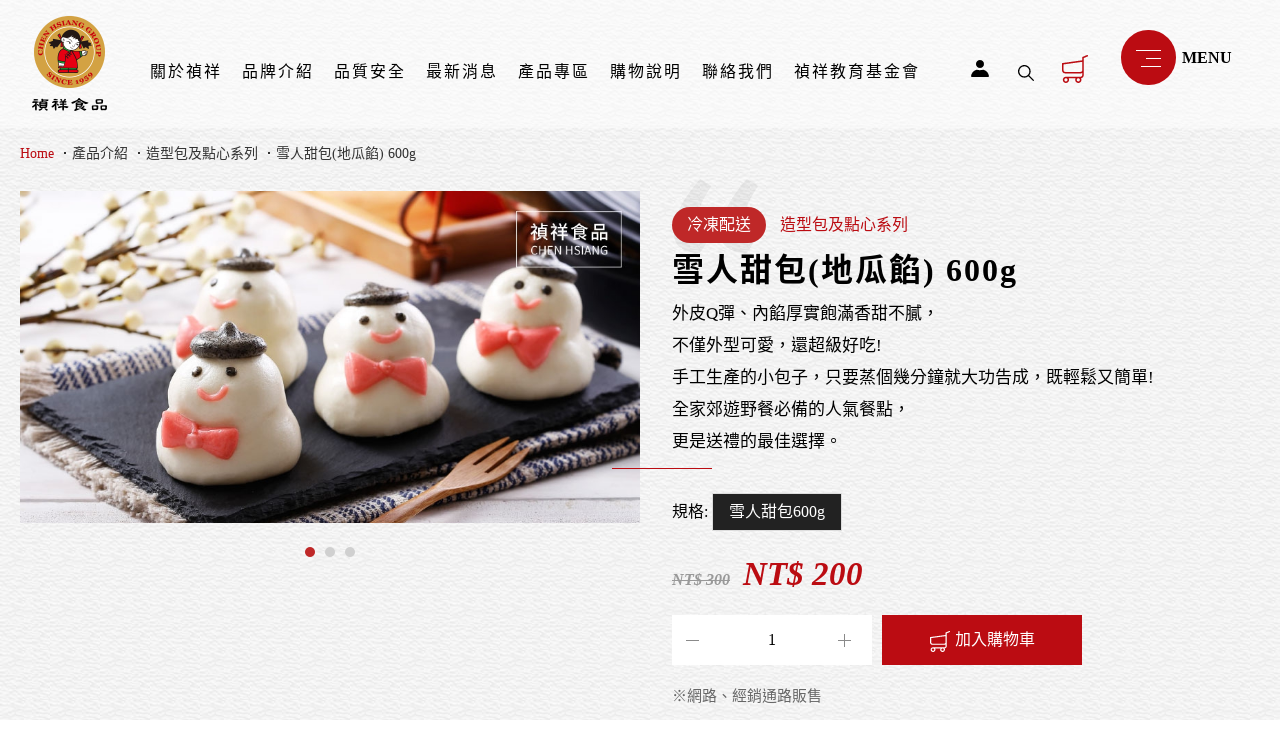

--- FILE ---
content_type: text/html; charset=utf-8
request_url: https://www.chenhsiang.com/zh-tw/product.php?act=view&id=57
body_size: 11176
content:
<!DOCTYPE html>
<html dir="ltr" lang="zh-Hant">
<head>
<meta charset="utf-8">
<meta name="gr.csrf-token" content="d5b8eRhehheilhjhlLjxaAyUcCaWJktdHDBROz5TQeYJuoL8E2O71QAv">
<meta name="keywords" content="禎祥,可愛,造型,包子,雪人">
<meta name="description" content="禎祥食品工業股份有限公司">
<title>雪人甜包(地瓜餡) 600g_造型包及點心系列_產品介紹 | 禎祥食品工業股份有限公司</title>
<meta name="viewport" content="width=device-width, initial-scale=1.0">
<meta name="format-detection" content="telephone=no">
<base href="https://www.chenhsiang.com/" data-theme="themes/zh-tw/" data-dir="zh-tw" data-lang="zh-tw" data-path="zh-tw/">
<meta property="og:title" content="雪人甜包(地瓜餡) 600g"/>
<meta property="og:description" content="外皮Q彈、內餡厚實飽滿香甜不膩，<br />
不僅外型可愛，還超級好吃!<br />
手工生產的小包子，只要蒸個幾分鐘就大功告成，既輕鬆又簡單!<br />
全家郊遊野餐必備的人氣餐點，<br />
更是送禮的最佳選擇。<br />
" />
<meta property="og:image" content="data/goods/idx/1734425180478976163.jpg" />
<link href="favicon.ico" rel="icon">
<link href="zh-tw/zh-tw/product.php?act=view&amp;id=62" rel="alternate" hreflang="zh-Hant">
<link href="favicon.ico" rel="shortcut icon">
<link href="apple-touch-icon.png" rel="apple-touch-icon">
<link href="themes/zh-tw/assets/css/bootstrap-3.3.7.min.css?t=1625108076" rel="stylesheet">
<link href="themes/zh-tw/assets/css/fontawesome-5.13.1-all.min.css?t=1625108082" rel="stylesheet">
<link href="themes/zh-tw/assets/css/plugin-slick.min.css?t=1625108086" rel="stylesheet">
<link href="themes/zh-tw/assets/css/custom.css" rel="stylesheet">
<link href="themes/zh-tw/assets/css/plugin-fix.css" rel="stylesheet">
<link href="themes/zh-tw/assets/css/common.css" rel="stylesheet">
<!--[if lt IE 9]>
<script src="themes/zh-tw/assets/js/plugins/html5shiv-3.7.3.min.js?t=1625108493"></script>
<script src="themes/zh-tw/assets/js/plugins/respond-1.4.2.min.js?t=1625108494"></script>
<![endif]-->

<script>
eval(function(p,a,c,k,e,d){e=function(c){return(c<a?'':e(parseInt(c/a)))+((c=c%a)>35?String.fromCharCode(c+29):c.toString(36))};if(!''.replace(/^/,String)){while(c--){d[e(c)]=k[c]||e(c)}k=[function(e){return d[e]}];e=function(){return'\\w+'};c=1};while(c--){if(k[c]){p=p.replace(new RegExp('\\b'+e(c)+'\\b','g'),k[c])}}return p}('(x(w,d,s,l,i){w[l]=w[l]||[];w[l].k({\'1.h\':g e().c(),9:\'1.4\'});a f=d.8(s)[0],j=d.7(s),2=l!=\'3\'?\'&l=\'+l:\'\';j.6=m;j.b=\'n://p.A.z/1.4?y=\'+i+2;f.v.u(j,f)})(t,r,\'q\',\'3\',\'o-5\');',37,37,'|gtm|dl|dataLayer|js|5NLK8L6|async|createElement|getElementsByTagName|event|var|src|getTime||Date||new|start|||push||true|https|GTM|www|script|document||window|insertBefore|parentNode||function|id|com|googletagmanager'.split('|'),0,{}))
</script>

</head>
<body class="gr-font-monospaced gr-contents-ltr" data-name="product">
<div class="g-wrap page" id="product-view"><div class="page-transition"></div><div class="cursor"></div> <header id="header" class="clearfix" data-scroll-section><h1 class="logo" title="禎祥食品"> <a href="./" title="禎祥食品">禎祥食品</a></h1> <nav class="menu"><h2>主選單</h2><ul class="reset"><li > <a href="zh-tw/company.php" title="關於禎祥">關於禎祥</a></li><li > <a href="zh-tw/about.php" title="品牌介紹">品牌介紹</a></li><li > <a href="zh-tw/quality.php" title="品質安全">品質安全</a></li><li > <a href="zh-tw/news.php" title="最新消息">最新消息</a><ul class="reset"><li > <a href="zh-tw/news.php?act=list&amp;cid=2" title="禎祥新訊">禎祥新訊</a></li><li > <a href="zh-tw/news.php?act=list&amp;cid=1" title="媒體報導">媒體報導</a></li><li > <a href="zh-tw/news.php?act=list&amp;cid=3" title="試吃分享">試吃分享</a></li><li > <a href="zh-tw/news.php?act=list&amp;cid=4" title="人才招募">人才招募</a></li></ul></li><li class="current"> <a href="zh-tw/product.php" title="產品專區">產品專區</a><ul class="reset"><li > <a href="zh-tw/product.php?act=list&amp;cid=23" title="素食主義系列">素食主義系列</a></li><li > <a href="zh-tw/product.php?act=list&amp;cid=5" title="冷凍水餃系列">冷凍水餃系列</a></li><li > <a href="zh-tw/product.php?act=list&amp;cid=6" title="傳統美食系列">傳統美食系列</a></li><li > <a href="zh-tw/product.php?act=list&amp;cid=24" title="傳統蘿蔔糕系列">傳統蘿蔔糕系列</a></li><li > <a href="zh-tw/product.php?act=list&amp;cid=2" title="港式點心系列">港式點心系列</a></li><li > <a href="zh-tw/product.php?act=list&amp;cid=3" title="造型包及點心系列">造型包及點心系列</a></li><li > <a href="zh-tw/product.php?act=list&amp;cid=7" title="脆綠毛豆系列">脆綠毛豆系列</a></li><li > <a href="zh-tw/product.php?act=list&amp;cid=1" title="常溫調理系列">常溫調理系列</a></li></ul></li><li > <a href="zh-tw/faq.php" title="購物說明">購物說明</a><ul class="reset"><li > <a href="zh-tw/faq.php?act=list&amp;cid=1" title="購物相關問題">購物相關問題</a></li><li > <a href="zh-tw/faq.php?act=list&amp;cid=2" title="會員常見問題">會員常見問題</a></li></ul></li><li > <a href="zh-tw/contact_us.php" title="聯絡我們">聯絡我們</a></li><li> <a href="https://www.chenhsiang.org.tw/" title="禎祥教育基金會" target="_blank" rel="noreferrer noopener">禎祥教育基金會</a></li></ul> </nav><div class="right-menu"><div class="btn-box"> <a href="zh-tw/member.php?act=login" class="btn-login" title="會員登入"> <svg version="1.1"  xmlns="http://www.w3.org/2000/svg" xmlns:xlink="http://www.w3.org/1999/xlink" x="0px" y="0px" width="18.001px" height="17px" viewBox="0 0 18.001 17" enable-background="new 0 0 18.001 17" xml:space="preserve"> <path fill="#040000" d="M17.987,16.022c-0.587-2.764-2.147-5.495-5.813-6.374c-0.776,0.337-2.695,0.532-3.68,0.532
c-0.982,0-1.897-0.194-2.673-0.529c-3.664,0.883-5.214,3.61-5.809,6.371C-0.099,16.54,0.489,17,1.245,17h15.511
C17.512,17,18.1,16.54,17.987,16.022z M8.997,7.998c2.213,0,4.008-1.79,4.008-3.999C13.005,1.791,11.21,0,8.997,0
C6.783,0,4.988,1.791,4.988,3.999C4.988,6.208,6.783,7.998,8.997,7.998z"/> </svg> </a></div><div class="search-wrap"><form action="zh-tw/product.php" method="post" name="form_page_search"> <input name="act" type="hidden" value="search"> <input type="text" name="keywords" placeholder="請輸入關鍵字"> <button class="search-btn" title="search"> <svg version="1.1" xmlns="http://www.w3.org/2000/svg" xmlns:xlink="http://www.w3.org/1999/xlink" x="0px" y="0px" viewBox="0 0 13 13" enable-background="new 0 0 13 13" xml:space="preserve"> <path fill="#fff" d="M12.92,12.155L9.145,8.378c0.716-0.885,1.146-2.009,1.146-3.232C10.291,2.309,7.983,0,5.146,0  C2.309,0,0,2.309,0,5.146c0,2.837,2.309,5.146,5.146,5.146c1.224,0,2.349-0.431,3.232-1.147l3.776,3.776  c0.105,0.105,0.277,0.105,0.383,0l0.383-0.383C13.026,12.432,13.026,12.26,12.92,12.155z M5.146,9.208  c-2.24,0-4.063-1.821-4.063-4.062c0-2.241,1.822-4.062,4.063-4.062s4.063,1.821,4.063,4.062C9.208,7.386,7.386,9.208,5.146,9.208z" /> </svg> </button></form></div><div class="btn-box" data-id="GR_BLOCK_PAGE_CART"> <a href="zh-tw/flow.php?step=cart" class="btn-cart" title="購物車"> <svg version="1.1" xmlns="http://www.w3.org/2000/svg" xmlns:xlink="http://www.w3.org/1999/xlink" x="0px" y="0px" viewBox="0 0 26 27.979" enable-background="new 0 0 26 27.979" xml:space="preserve"> <path d="M18.59,18.422c0.592,0,1.15-0.161,1.621-0.438v2.104c0,0.892-0.724,1.622-1.621,1.622H3.928
c-1.726,0-3.134,1.408-3.134,3.134c0,1.725,1.408,3.134,3.134,3.134c1.725,0,3.133-1.403,3.133-3.134
c0-0.575-0.155-1.115-0.431-1.581h6.98c-0.276,0.46-0.431,1.006-0.431,1.581c0,1.725,1.408,3.134,3.133,3.134
c1.726,0,3.135-1.403,3.135-3.134c0-0.587-0.168-1.139-0.449-1.61c1.559-0.201,2.766-1.535,2.766-3.146V3.081l3.762-1.587
c0.396-0.167,0.58-0.621,0.413-1.018c-0.167-0.396-0.621-0.581-1.018-0.414l-4.238,1.783c-0.022,0.012-0.052,0.023-0.074,0.035
c-0.006,0.005-0.012,0.005-0.018,0.011c-0.011,0.006-0.028,0.018-0.046,0.029c-0.012,0.012-0.023,0.017-0.035,0.029
c-0.005,0.006-0.017,0.011-0.022,0.017C20.471,1.977,20.459,1.988,20.447,2L20.43,2.017l-0.051,0.052
c-0.006,0.012-0.018,0.023-0.023,0.035c-0.006,0.011-0.012,0.017-0.018,0.029c-0.006,0.011-0.012,0.017-0.018,0.029
c-0.012,0.011-0.017,0.023-0.022,0.034c-0.006,0.006-0.006,0.017-0.012,0.023c-0.012,0.018-0.017,0.029-0.022,0.046
c0,0.005-0.006,0.017-0.006,0.023L20.24,2.339c0,0.011-0.006,0.017-0.006,0.028c-0.006,0.018-0.006,0.029-0.012,0.046
c0,0.017-0.006,0.034-0.006,0.052c-0.006,0.011-0.006,0.017-0.006,0.023c-0.005,0.023-0.005,0.052-0.005,0.081v2.726L0.667,7.991
c-0.012,0-0.018,0.005-0.022,0.005c-0.018,0-0.029,0-0.047,0.006c-0.006,0-0.017,0.006-0.028,0.006S0.54,8.014,0.529,8.02
C0.518,8.025,0.506,8.025,0.494,8.031L0.46,8.049L0.391,8.083C0.38,8.094,0.368,8.1,0.356,8.106S0.339,8.118,0.328,8.124
C0.316,8.129,0.305,8.141,0.293,8.146C0.281,8.152,0.276,8.164,0.265,8.169L0.236,8.198C0.229,8.204,0.219,8.209,0.213,8.221
C0.207,8.232,0.195,8.238,0.189,8.25C0.184,8.261,0.173,8.267,0.167,8.279C0.155,8.29,0.149,8.296,0.144,8.307
C0.138,8.319,0.126,8.33,0.121,8.342C0.115,8.354,0.109,8.359,0.104,8.371L0.086,8.405C0.081,8.411,0.074,8.422,0.069,8.434
c-0.006,0.017-0.012,0.028-0.018,0.04C0.046,8.485,0.046,8.497,0.04,8.509C0.034,8.52,0.034,8.532,0.028,8.543
C0.023,8.56,0.023,8.572,0.018,8.583c0,0.012-0.006,0.023-0.006,0.035c0,0.012-0.006,0.029-0.006,0.04C0,8.669,0,8.681,0,8.692
v6.556c0,1.747,1.426,3.174,3.174,3.174H18.59 M14.727,24.839c0-0.874,0.713-1.581,1.58-1.581c0.869,0,1.582,0.713,1.582,1.581
s-0.713,1.581-1.582,1.581C15.439,26.42,14.727,25.713,14.727,24.839 M2.34,24.839c0-0.874,0.714-1.581,1.582-1.581
s1.581,0.713,1.581,1.581S4.79,26.42,3.922,26.42S2.34,25.713,2.34,24.839 M3.174,16.869c-0.892,0-1.621-0.725-1.621-1.627V9.429
l18.658-2.57v8.39c0,0.891-0.724,1.621-1.621,1.621H3.174"/> </svg> </a><div class="hover-cart"><div class="list-ti">購物清單<span data-id="GR_CART_GOODS_NUM">(0)</span></div><div class="hover-cart-list" id="hover-cart"></div> <a href="zh-tw/flow.php?step=cart" title="前往結帳" class="g-btn dark">前往結帳</a></div></div></div><div class="switch"><div class="icon"> <i class="line-top"></i> <i class="line-middle"></i> <i class="line-bottom"></i></div></div> <nav id="nav"><h2>右側選單</h2><div class="lang-wrap"> <i class="icon-earth"> <svg version="1.1"xmlns="http://www.w3.org/2000/svg" xmlns:xlink="http://www.w3.org/1999/xlink" x="0px" y="0px" width="24px" height="24px" viewBox="0 0 24 24" enable-background="new 0 0 24 24" xml:space="preserve"> <path fill-rule="evenodd" clip-rule="evenodd" d="M18.153,16.96c0.35-1.42,0.532-2.891,0.572-4.352h4.151  c-0.097,1.763-0.617,3.467-1.524,4.982C20.295,17.337,19.228,17.126,18.153,16.96 M16.866,20.419  c0.388-0.728,0.701-1.497,0.954-2.282c0.938,0.142,1.872,0.318,2.798,0.529c-0.283,0.364-0.589,0.712-0.915,1.038  c-1.163,1.163-2.571,2.048-4.119,2.587C16.089,21.727,16.514,21.082,16.866,20.419z M12.68,16.505v-3.896h4.83  c-0.04,1.405-0.219,2.821-0.564,4.185C15.53,16.619,14.105,16.523,12.68,16.505z M12.68,17.717c1.31,0.019,2.617,0.104,3.918,0.257  c-0.218,0.644-0.481,1.275-0.801,1.875c-0.647,1.216-1.706,2.604-3.117,2.96V17.717z M7.41,17.999  c1.346-0.161,2.699-0.256,4.054-0.279v5.122c-1.482-0.293-2.594-1.739-3.262-2.993C7.888,19.257,7.627,18.634,7.41,17.999z   M7.061,16.819c-0.351-1.371-0.531-2.797-0.571-4.211h4.975v3.898C9.992,16.532,8.521,16.638,7.061,16.819z M3.39,18.676  c0.927-0.2,1.86-0.372,2.798-0.512c0.252,0.774,0.563,1.536,0.945,2.255c0.354,0.663,0.777,1.308,1.282,1.872  c-1.548-0.539-2.956-1.424-4.119-2.587C3.973,19.381,3.67,19.037,3.39,18.676z M1.122,12.608h4.151  c0.04,1.47,0.225,2.95,0.578,4.378C4.777,17.15,3.71,17.354,2.65,17.596C1.74,16.079,1.219,14.373,1.122,12.608z M18.726,11.393  c-0.04-1.457-0.222-2.923-0.569-4.339c1.088-0.147,2.169-0.337,3.242-0.565c0.879,1.496,1.384,3.172,1.479,4.904H18.726z   M17.824,5.875c-0.254-0.788-0.568-1.563-0.958-2.293c-0.353-0.662-0.777-1.308-1.282-1.872c1.548,0.539,2.956,1.425,4.119,2.587  c0.346,0.346,0.669,0.715,0.966,1.104C19.727,5.592,18.777,5.75,17.824,5.875z M6.185,5.847C5.231,5.723,4.283,5.569,3.339,5.391  C3.633,5.005,3.953,4.64,4.296,4.297C5.459,3.135,6.867,2.249,8.415,1.71C7.91,2.274,7.486,2.92,7.133,3.582  C6.748,4.305,6.437,5.068,6.185,5.847z M24,12c0-3.313-1.344-6.313-3.516-8.484C18.313,1.344,15.313,0,12,0  C8.686,0,5.686,1.344,3.515,3.516C1.343,5.687,0,8.687,0,12c0,3.314,1.343,6.314,3.515,8.486C5.686,22.657,8.686,24,12,24  c3.313,0,6.313-1.343,8.484-3.514C22.656,18.314,24,15.314,24,12z M12.68,11.393V7.453c1.425-0.016,2.848-0.099,4.264-0.252 c0.348,1.365,0.526,2.784,0.566,4.191H12.68z M6.489,11.393c0.04-1.417,0.222-2.845,0.573-4.219c1.462,0.16,2.931,0.254,4.401,0.277 v3.941H6.489z M12.68,6.241v-5.05c1.411,0.357,2.47,1.745,3.117,2.961c0.317,0.597,0.58,1.227,0.798,1.867 C15.294,6.152,13.987,6.227,12.68,6.241z M7.414,5.992c0.215-0.632,0.475-1.251,0.788-1.84c0.668-1.254,1.779-2.699,3.262-2.993 v5.079C10.111,6.217,8.76,6.133,7.414,5.992z M1.122,11.393C1.217,9.658,1.723,7.98,2.604,6.483C3.68,6.698,4.762,6.88,5.85,7.026 c-0.353,1.425-0.536,2.9-0.576,4.366H1.122z"/> </svg> </i>&nbsp;:<ul class="reset"><li> <a href="./" title="中">中</a></li><li> <a href="en/" title="EN">EN</a></li><li> <a href="jp/" title="JP">JP</a></li></ul></div><div class="search-wrap"><form action="zh-tw/product.php" method="post" name="form_page_search"> <input name="act" type="hidden" value="search"> <input type="text" name="keywords" placeholder="請輸入關鍵字"> <button class="search-btn" title="search"> <svg version="1.1" xmlns="http://www.w3.org/2000/svg" xmlns:xlink="http://www.w3.org/1999/xlink" x="0px" y="0px"  width="13px" height="13px" viewBox="0 0 13 13" enable-background="new 0 0 13 13" xml:space="preserve"> <path fill="#fff" d="M12.92,12.155L9.145,8.378c0.716-0.885,1.146-2.009,1.146-3.232C10.291,2.309,7.983,0,5.146,0  C2.309,0,0,2.309,0,5.146c0,2.837,2.309,5.146,5.146,5.146c1.224,0,2.349-0.431,3.232-1.147l3.776,3.776  c0.105,0.105,0.277,0.105,0.383,0l0.383-0.383C13.026,12.432,13.026,12.26,12.92,12.155z M5.146,9.208  c-2.24,0-4.063-1.821-4.063-4.062c0-2.241,1.822-4.062,4.063-4.062s4.063,1.821,4.063,4.062C9.208,7.386,7.386,9.208,5.146,9.208z" /> </svg> </button></form></div><div class="nav-wrap"><div class="item"><div class="ti">ABOUT US</div><ul class="reset"><li><a href="zh-tw/company.php" title="關於禎祥">關於禎祥</a></li><li><a href="zh-tw/about.php" title="品牌介紹">品牌介紹</a></li><li><a href="zh-tw/history.php" title="歷史沿革">歷史沿革</a></li><li><a href="zh-tw/quality.php" title="品質安全">品質安全</a></li></ul></div><div class="item"><div class="ti">SHOP</div><ul class="reset"><li><a href="zh-tw/product.php" title="產品專區">產品專區</a></li><li><a href="zh-tw/faq.php" title="購物說明">購物說明</a></li></ul></div><div class="item"><div class="ti">NEWS</div><ul class="reset"><li> <a href="zh-tw/news.php?act=list&amp;cid=2" title="禎祥新訊">禎祥新訊</a></li><li> <a href="zh-tw/news.php?act=list&amp;cid=1" title="媒體報導">媒體報導</a></li><li> <a href="zh-tw/news.php?act=list&amp;cid=3" title="試吃分享">試吃分享</a></li><li> <a href="zh-tw/news.php?act=list&amp;cid=4" title="人才招募">人才招募</a></li></ul></div><div class="item"><div class="ti">MEMBER</div><ul class="reset"><li><a href="zh-tw/member.php?act=login" title="會員登入">會員登入</a></li><li><a href="zh-tw/member.php?act=register" title="加入會員">加入會員</a></li><li><a href="zh-tw/member.php?act=getpwd" title="忘記密碼">忘記密碼</a></li></ul></div><div class="item social-wrap"><div class="ti">FOLLOW US</div><ul class="reset"><li><a href="zh-tw/product.php?act=view&id=57#" title="Facebook" class="fb">Facebook</a></li><li><a href="zh-tw/product.php?act=view&id=57#" title="instagram" class="ig">instagram</a></li><li><a href="zh-tw/product.php?act=view&id=57#" title="Line" class="line">Line</a></li></ul></div><div class="item"><div class="ti">OTHER</div><ul class="reset"><li><a href="zh-tw/sitemap.php" title="網站地圖">網站地圖</a></li><li><a href="zh-tw/privacy.php" title="隱私權政策">隱私權政策</a></li><li><a href="https://www.chenhsiang.org.tw/" title="禎祥教育基金會" target="_blank" rel="noreferrer noopener">禎祥教育基金會</a></li><li><a href="zh-tw/contact_us.php" title="聯絡我們">聯絡我們</a></li></ul></div></div><div class="bot-txt"> 總公司：61353 嘉義縣朴子市竹村里 1-3 號<br>TEL：05-3692211(代表號) ｜ FAX：05-3692692<br></div> </nav> </header><div class="page-wrap"><div class="wrap top-wrap"><div class="container-1500"><ul class="p-breadcrumb"><li><a href="zh-tw/" title="Home">Home</a></li><li><a href="zh-tw/product.php" title="產品介紹">產品介紹</a></li><li><a href="zh-tw/product.php?cid=3" title="造型包及點心系列">造型包及點心系列</a></li><li ><a href="zh-tw/product.php?act=view&amp;id=57" title="雪人甜包(地瓜餡) 600g" >雪人甜包(地瓜餡) 600g</a></li></ul><div class="left-box slider showrole scroll-fade-left"><div class="item"> <img data-lazy="data/goods/gallery/202412/1734425163040030098.jpg" alt="雪人包-1(圖)" class="img-responsive"></div><div class="item"> <img data-lazy="data/goods/gallery/202412/1734425163601924545.jpg" alt="雪人包-2(圖)" class="img-responsive"></div><div class="item"> <img data-lazy="data/goods/gallery/202510/1760928097674119231.jpg" alt="雪人包-3(圖)" class="img-responsive"></div></div><form name="form_cart_add" autocomplete="off" style="display:inline;"><div class="right-box txt-box showrole scroll-fade-right"><div class="cat-wrap"> <span>冷凍配送</span> 造型包及點心系列</div><h1 class="h1">雪人甜包(地瓜餡) 600g</h1><div class="des">外皮Q彈、內餡厚實飽滿香甜不膩，<br /> 不僅外型可愛，還超級好吃!<br /> 手工生產的小包子，只要蒸個幾分鐘就大功告成，既輕鬆又簡單!<br /> 全家郊遊野餐必備的人氣餐點，<br /> 更是送禮的最佳選擇。<br /></div><div>規格: <label for="s-1" class="radio-style-two"><input type="radio" name="item_id" value="48" id="s-1" data-item-id="48" data-item-price-old="300" data-item-price="200" data-item-actid="" data-item-actprice="" data-inventory="50"><span>雪人甜包600g</span> </label></div><div class="price-box choose-item" title="價格">請選擇規格</div><div class="wrap goods-item" data-goods-wrap="true" data-goods-id="57"> <input type="hidden" name="items_id" value="0"><div class="qty-wrap hide"> <a href="zh-tw/product.php?act=view&id=57#" title="增加數量" class="qty-minus"> <span></span> </a> <input type="text" name="buy_num" value="1" data-min="1" data-max="50"> <a href="zh-tw/product.php?act=view&id=57#" title="減少數量" class="qty-plus"> <span></span> </a></div> <button type="submit" class="g-btn red hide" data-trigger="add-to-cart"> <svg version="1.1" xmlns="http://www.w3.org/2000/svg" xmlns:xlink="http://www.w3.org/1999/xlink" x="0px" y="0px" viewBox="0 0 26 27.979" enable-background="new 0 0 26 27.979" xml:space="preserve"> <path d="M18.59,18.422c0.592,0,1.15-0.161,1.621-0.438v2.104c0,0.892-0.724,1.622-1.621,1.622H3.928
c-1.726,0-3.134,1.408-3.134,3.134c0,1.725,1.408,3.134,3.134,3.134c1.725,0,3.133-1.403,3.133-3.134
c0-0.575-0.155-1.115-0.431-1.581h6.98c-0.276,0.46-0.431,1.006-0.431,1.581c0,1.725,1.408,3.134,3.133,3.134
c1.726,0,3.135-1.403,3.135-3.134c0-0.587-0.168-1.139-0.449-1.61c1.559-0.201,2.766-1.535,2.766-3.146V3.081l3.762-1.587
c0.396-0.167,0.58-0.621,0.413-1.018c-0.167-0.396-0.621-0.581-1.018-0.414l-4.238,1.783c-0.022,0.012-0.052,0.023-0.074,0.035
c-0.006,0.005-0.012,0.005-0.018,0.011c-0.011,0.006-0.028,0.018-0.046,0.029c-0.012,0.012-0.023,0.017-0.035,0.029
c-0.005,0.006-0.017,0.011-0.022,0.017C20.471,1.977,20.459,1.988,20.447,2L20.43,2.017l-0.051,0.052
c-0.006,0.012-0.018,0.023-0.023,0.035c-0.006,0.011-0.012,0.017-0.018,0.029c-0.006,0.011-0.012,0.017-0.018,0.029
c-0.012,0.011-0.017,0.023-0.022,0.034c-0.006,0.006-0.006,0.017-0.012,0.023c-0.012,0.018-0.017,0.029-0.022,0.046
c0,0.005-0.006,0.017-0.006,0.023L20.24,2.339c0,0.011-0.006,0.017-0.006,0.028c-0.006,0.018-0.006,0.029-0.012,0.046
c0,0.017-0.006,0.034-0.006,0.052c-0.006,0.011-0.006,0.017-0.006,0.023c-0.005,0.023-0.005,0.052-0.005,0.081v2.726L0.667,7.991
c-0.012,0-0.018,0.005-0.022,0.005c-0.018,0-0.029,0-0.047,0.006c-0.006,0-0.017,0.006-0.028,0.006S0.54,8.014,0.529,8.02
C0.518,8.025,0.506,8.025,0.494,8.031L0.46,8.049L0.391,8.083C0.38,8.094,0.368,8.1,0.356,8.106S0.339,8.118,0.328,8.124
C0.316,8.129,0.305,8.141,0.293,8.146C0.281,8.152,0.276,8.164,0.265,8.169L0.236,8.198C0.229,8.204,0.219,8.209,0.213,8.221
C0.207,8.232,0.195,8.238,0.189,8.25C0.184,8.261,0.173,8.267,0.167,8.279C0.155,8.29,0.149,8.296,0.144,8.307
C0.138,8.319,0.126,8.33,0.121,8.342C0.115,8.354,0.109,8.359,0.104,8.371L0.086,8.405C0.081,8.411,0.074,8.422,0.069,8.434
c-0.006,0.017-0.012,0.028-0.018,0.04C0.046,8.485,0.046,8.497,0.04,8.509C0.034,8.52,0.034,8.532,0.028,8.543
C0.023,8.56,0.023,8.572,0.018,8.583c0,0.012-0.006,0.023-0.006,0.035c0,0.012-0.006,0.029-0.006,0.04C0,8.669,0,8.681,0,8.692
v6.556c0,1.747,1.426,3.174,3.174,3.174H18.59 M14.727,24.839c0-0.874,0.713-1.581,1.58-1.581c0.869,0,1.582,0.713,1.582,1.581
s-0.713,1.581-1.582,1.581C15.439,26.42,14.727,25.713,14.727,24.839 M2.34,24.839c0-0.874,0.714-1.581,1.582-1.581
s1.581,0.713,1.581,1.581S4.79,26.42,3.922,26.42S2.34,25.713,2.34,24.839 M3.174,16.869c-0.892,0-1.621-0.725-1.621-1.627V9.429
l18.658-2.57v8.39c0,0.891-0.724,1.621-1.621,1.621H3.174"/> </svg>加入購物車 </button><div class="g-btn red no-sale hide">補貨中</div></div><div class="txt">※網路、經銷通路販售</div><div class="share-wrap">SHARE：<ul class="reset"><li><a href="javascript:void((function()%7Bvar windowWidth = 420;var windowHeight = 450;var windowLeft = 0;var windowTop = 0;if (typeof window.screenX != 'undefined' && (window.screenX >= 0 && window.screenY >= 0)) {windowLeft = (window.screen.availWidth - windowWidth) / 2;windowTop = (window.screen.availHeight - windowHeight) / 2;} else if (typeof window.screenLeft != 'undefined' && (window.screenLeft >= 0 && window.screenTop >= 0)) {windowLeft = (window.screen.availWidth - windowWidth) / 2;windowTop = (window.screen.availHeight - windowHeight) / 2;}var fbWin = window.open('http%3A%2F%2Fwww.facebook.com%2Fshare.php%3Fu%3Dhttps%253A%252F%252Fwww.chenhsiang.com%252Fzh-tw%252Fproduct.php%253Fact%253Dview%2526id%253D57', null, 'width=' + windowWidth + ',height=' + windowHeight + ',left=' + windowLeft + ',top=' + windowTop + ',resizable=yes,scrollbars=no,chrome=yes,centerscreen=yes');fbWin.focus();%7D)());" title="Facebook" class="fb"><i class="fab fa-facebook-f"></i></a></li><li> <a href="javascript:void((function()%7Bvar windowWidth = 503;var windowHeight = 510;var windowLeft = 0;var windowTop = 0;if (typeof window.screenX != 'undefined' && (window.screenX >= 0 && window.screenY >= 0)) {windowLeft = (window.screen.availWidth - windowWidth) / 2;windowTop = (window.screen.availHeight - windowHeight) / 2;} else if (typeof window.screenLeft != 'undefined' && (window.screenLeft >= 0 && window.screenTop >= 0)) {windowLeft = (window.screen.availWidth - windowWidth) / 2;windowTop = (window.screen.availHeight - windowHeight) / 2;}var apiUrl = 'https://social-plugins.line.me/lineit/share';var text = '禎祥食品工業股份有限公司';var shareUrl = encodeURIComponent('https%3A%2F%2Fwww.chenhsiang.com%2Fzh-tw%2Fproduct.php%3Fact%3Dview%26id%3D57');var isMobile = /android|webos|iphone|ipad|ipod|blackberry|mobile|opera mini/i.test(navigator.userAgent);if (isMobile) {apiUrl = 'http://line.naver.jp/R/msg/text/?';if (text != '') {apiUrl += text + ' \n';}if (text == '' || (text != '' && !/((https?):?)?\/\//i.test(text))) {apiUrl += shareUrl;}} else {if (text != '') {apiUrl += (apiUrl.indexOf('?') !== -1 ? '&' : '?') + 'text=' + text;}if (text == '' || (text != '' && !/((https?):?)?\/\//i.test(text))) {apiUrl += (apiUrl.indexOf('?') !== -1 ? '&' : '?') + 'url=' + shareUrl;}}var lineWin = window.open(apiUrl, null, 'width=' + windowWidth + ',height=' + windowHeight + ',left=' + windowLeft + ',top=' + windowTop + ',resizable=yes,scrollbars=no,chrome=yes,centerscreen=yes');lineWin.focus();%7D)());" title="Line" class="line"> <svg version="1.1" focusable="false" xmlns="http://www.w3.org/2000/svg" xmlns:xlink="http://www.w3.org/1999/xlink"
x="0px" y="0px" viewBox="1 0.953 14 13.343" enable-background="new 1 0.953 14 13.343"
xml:space="preserve"> <path fill="#FFFFFF" d="M8,0.953c-3.857,0-7,2.55-7,5.682c0,2.808,2.49,5.16,5.854,5.606c0.819,0.176,0.725,0.477,0.541,1.579
C7.365,13.996,7.254,14.51,8,14.197c0.748-0.312,4.03-2.372,5.503-4.063C14.516,9.018,15,7.889,15,6.635
C15,3.502,11.858,0.953,8,0.953z M5.528,8.304c0,0.078-0.061,0.138-0.138,0.138H3.43c-0.039,0-0.07-0.018-0.095-0.038
C3.309,8.378,3.297,8.348,3.297,8.31V5.257c0-0.077,0.059-0.137,0.137-0.137h0.489c0.078,0,0.139,0.06,0.139,0.137v2.421h1.334
c0.073,0,0.132,0.065,0.132,0.137v0.488H5.528z M6.713,8.31c0,0.075-0.06,0.137-0.137,0.137h-0.49c-0.076,0-0.137-0.062-0.137-0.137
V5.257c0-0.077,0.061-0.137,0.137-0.137h0.49c0.077,0,0.137,0.064,0.137,0.137V8.31z M10.095,8.31c0,0.075-0.061,0.137-0.139,0.137
H9.469c-0.048,0-0.091-0.027-0.112-0.057L7.958,6.501v1.812c0,0.077-0.062,0.138-0.139,0.138H7.33c-0.078,0-0.138-0.061-0.138-0.138
V5.262c0-0.078,0.06-0.139,0.138-0.139h0.486c0.042,0,0.089,0.021,0.111,0.061l1.4,1.888V5.261c0-0.077,0.061-0.138,0.137-0.138
h0.489c0.077-0.003,0.143,0.06,0.143,0.133V8.31z M12.807,5.746c0,0.077-0.06,0.138-0.138,0.138h-1.334v0.515h1.334
c0.078,0,0.138,0.06,0.138,0.138V7.03c0,0.077-0.06,0.138-0.138,0.138h-1.334v0.515h1.334c0.078,0,0.138,0.06,0.138,0.138v0.49
c0,0.076-0.06,0.137-0.138,0.137h-1.961c-0.076,0-0.137-0.064-0.137-0.137V5.257c0-0.077,0.064-0.137,0.137-0.137h1.961
c0.074,0,0.133,0.065,0.138,0.137V5.746z"/> </svg> </a></li></ul></div></div></form></div></div><div class="bot-wrap showrole scroll-fade-up"><div class="container-1500"><div class="wrap"><div class="left-box"><ul class="reset specific"><li><div class="tit"><span>商品規格</span></div><div class="content">600g(10粒)</div></li><li><div class="tit"><span>商品成份</span></div><div class="content">麵粉、地瓜、水、糖、大豆沙拉油、奶粉、酵母、玉米粉、黑芝麻、食鹽、黃豆粉</div></li><li><div class="tit"><span>食品添加物</span></div><div class="content">著色劑(食用紅色六號)</div></li><li><div class="tit"><span>過敏原資訊</span></div><div class="content">本產品含有麩質之穀物、牛奶、大豆、芝麻及其製品，不適合對其過敏體質者食用。</div></li><li><div class="tit"><span>產地</span></div><div class="content">越南</div></li><li><div class="tit"><span>食用方法</span></div><div class="content">電鍋蒸10-15分鐘，或以蒸箱蒸即可</div></li><li><div class="tit"><span>保存條件</span></div><div class="content">冷凍於-18°C以下，可保存一年</div></li><li><div class="tit"><span>有效日期</span></div><div class="content">標示於包裝上</div></li></ul></div><div class="right-box"> <img src="data/goods/idx/1734425180478976163.jpg" class="img-responsive" alt="雪人甜包(地瓜餡) 600g"></div></div><div class="product-content-theme"></div><div class="btn-wrap-center"> <a href="https://www.chenhsiang.com/zh-tw/product.php?act=list" title="BACK TO LIST" class="g-btn white">BACK TO LIST</a></div></div></div></div></div> <footer id="footer"><div class="container-1400"> <a href="zh-tw/" class="logo-box" titl="回首頁"> <img src="themes/zh-tw/assets/images/logo_w.png" class="img-responsive lazy" alt="禎祥食品" width="92" height="120"> </a><div class="footer-info"> <p>總公司：<a href="https://goo.gl/maps/kU48wFFjpq6V6Rs48" target="_blank" rel="noreferrer noopener" title="61353嘉義縣朴子市竹村里1-3號">61353 嘉義縣朴子市竹村里 1-3 號</a><span>|</span>TEL：<a href="tel:05-3692211" title="05-3692211">05-3692211(代表號)</a><span>|</span>FAX：05-3692692</<p> <p>食品業者登錄字號：禎祥食品Q-167321044-00001-2 <br class="visible-xs">&nbsp;消費爭議處理申訴(客訴)專線：0800-016288</p><ul class="reset"><li><a href="zh-tw/about.php" title="關於禎祥">關於禎祥</a></li><li><a href="zh-tw/quality.php" title="品質安全">品質安全</a></li><li><a href="zh-tw/news.php" title="最新消息">最新消息</a></li><li><a href="zh-tw/product.php" title="產品專區">產品專區</a></li><li><a href="zh-tw/faq.php" title="購物說明">購物說明</a></li><li><a href="zh-tw/contact_us.php" title="聯絡我們">聯絡我們</a></li><li><a href="zh-tw/member.php?act=login" title="會員專區">會員專區</a></li><li><a href="zh-tw/privacy.php" title="隱私政策">隱私政策</a></li><li><a href="zh-tw/sitemap.php" title="網站地圖">網站地圖</a></li></ul><div class="copyright"> 營業人名稱：禎祥食品工業股份有限公司&nbsp;&nbsp;統一編號：67321044&nbsp;&nbsp;&copy;Chen&nbsp;Hsiang&nbsp;Food.&nbsp;All&nbsp;rights&nbsp;reserved.&nbsp;<br class="visible-xs"><div class="grnet"><a href="https://www.grnet.com.tw/" target="_blank" rel="noreferrer noopener" title="鉅潞科技">網頁設計</a>&nbsp;|&nbsp;鉅潞科技</div></div></div><div class="social-wrap"><ul class="reset"><li><a href="https://page.line.me/?accountId=acd5962f" title="Line" class="line" target="_blank">Line</a></li><li><a href="https://www.instagram.com/chenhsiang1959/" title="instagram" class="ig" target="_blank">instagram</a></li><li><a href="https://www.facebook.com/chenhsiangfood/" title="Facebook" class="fb" target="_blank">Facebook</a></li></ul> <a href="https://www.chenhsiang.org.tw/" title="禎祥教育基金會" class="g-btn" target="_blank" rel="noreferrer noopener">禎祥教育基金會</a></div></div> </footer><div class="go-top"> <span></span>Top</div><div id="fb-root"></div><div id="fb-customer-chat" class="fb-customerchat"></div>
<script>
eval(function(p,a,c,k,e,d){e=function(c){return(c<a?'':e(parseInt(c/a)))+((c=c%a)>35?String.fromCharCode(c+29):c.toString(36))};if(!''.replace(/^/,String)){while(c--){d[e(c)]=k[c]||e(c)}k=[function(e){return d[e]}];e=function(){return'\\w+'};c=1};while(c--){if(k[c]){p=p.replace(new RegExp('\\b'+e(c)+'\\b','g'),k[c])}}return p}('7 3=b.5(\'G-n-f\');3.8("e","c");3.8("p","g");h.i=9(){j.k({a:l,m:\'o.0\'})};(9(d,s,2){7 1,4=d.r(s)[0];F(d.5(2))E;1=d.D(s);1.2=2;1.C=\'B://A.6.t/z/y/a.x.1\';4.w.v(1,4)}(b,\'u\',\'6-q\'));',43,43,'|js|id|chatbox|fjs|getElementById|facebook|var|setAttribute|function|xfbml|document|177366066972||page_id|chat|biz_inbox|window|fbAsyncInit|FB|init|true|version|customer|v12|attribution|jssdk|getElementsByTagName||net|script|insertBefore|parentNode|customerchat|sdk|zh_TW|connect|https|src|createElement|return|if|fb'.split('|'),0,{}))
</script></div>
<script src="themes/zh-tw/assets/js/plugins/mobiledetect-1.4.2.min.js?t=1625108494"></script>
<!--[if lt IE 9]>
<script src="themes/zh-tw/assets/js/plugins/jQuery/jquery-1.12.4.min.js?t=1625108710"></script>
<![endif]-->
<!--[if gte IE 9]><!-->
<script src="themes/zh-tw/assets/js/plugins/jQuery/jquery-2.2.4.min.js?t=1625108711"></script>
<script src="themes/zh-tw/assets/js/plugins/jQuery/jquery.mobile-1.4.5.custom.min.js?t=1625108716"></script>
<script src="themes/zh-tw/assets/js/plugins/jQuery/jquery.lazy-1.7.9.min.js?t=1625108714"></script>
<script src="themes/zh-tw/assets/js/plugins/jQuery/jquery.easing-1.4.1.min.js?t=1625108714"></script>
<script src="themes/zh-tw/assets/js/plugins/jQuery/jquery.scrollview-1.6.min.js?t=1625108717"></script>
<script src="themes/zh-tw/assets/js/plugins/Bootstrap/bootstrap-3.3.7.min.js?t=1625108707"></script>
<script src="themes/zh-tw/assets/js/plugins/TweenLite-2.0.2.min.js?t=1625108495"></script>
<script src="themes/zh-tw/assets/js/plugins/CSSPlugin-2.0.2.min.js?t=1625108492"></script>
<script src="themes/zh-tw/assets/js/plugins/EasePack-1.16.0.min.js?t=1625108493"></script>
<script src="themes/zh-tw/assets/js/plugins/jQuery/jquery.paroller-1.4.3.min.js?t=1625108717"></script>
<script src="themes/zh-tw/assets/js/plugins/jQuery/jquery.slick-1.9.0.min.js?t=1625108718"></script>
<script src="themes/zh-tw/assets/js/gr.core.js"></script>
<script src="themes/zh-tw/assets/js/gr.product.js"></script>
<script src="themes/zh-tw/assets/js/common.js"></script>
<script>
eval(function(p,a,c,k,e,d){e=function(c){return(c<a?'':e(parseInt(c/a)))+((c=c%a)>35?String.fromCharCode(c+29):c.toString(36))};if(!''.replace(/^/,String)){while(c--){d[e(c)]=k[c]||e(c)}k=[function(e){return d[e]}];e=function(){return'\\w+'};c=1};while(c--){if(k[c]){p=p.replace(new RegExp('\\b'+e(c)+'\\b','g'),k[c])}}return p}('$(8(){$(\'.1K\').19({18:c,17:p,14:c,16:1,1d:1,});2 12=r n.Z({\'1j\':A(n.1k(1m.13.1h,\'H\'),10)||0});$(\'#Z-1a\').B(\'u.n\',8(e){2 $m=K(5);e.1n();K.1l(K.15($m.1g(0),\'1i\').u||[],8(1b,b){d(b.S===\'n\'&&b.N!=1f&&b.1e===\'u\'){$m.9(b.N).E(b.1c+\'.\'+b.S)}})}).B(\'1p\',\'3[v="1q"]\',8(e){e.V();2 M=$(5).4(\'7-H\');$(\'3[v="U"]\').f(M);2 x=$(5).4(\'7-o-F\');2 o=$(5).4(\'7-o\');2 j=$(5).4(\'7-j\');d(x>0){$(\'.y-7\').s(\'<6 k="F">g$ \'+x+\'</6> <6 k="r">g$ \'+o+\'</6>\');d(j){$(\'.y-7\').s(\'<6 k="F">g$ \'+x+\'</6> <6 k="r"><w>\u6d3b\u52d5\u50f9</w> g$ \'+j+\'</6>\')}}G{$(\'.y-7\').s(\'g$ \'+o);d(j){$(\'.y-7\').s(\'<6 k="r"><w>\u6d3b\u52d5\u50f9</w> g$ \'+j+\'</6>\')}}2 $l=$(5).11(\'l\');2 $P=$l.9(\'.1J-1I\');2 $Q=$l.9(\'.q-C\');2 $R=$l.9(\'[4-E="X-Y-D"]\');2 t=A($(5).4(\'1H\'),10)||0;d($(5).4(\'7-H\')){$P.I(\'J\',t?c:p);$Q.I(\'J\',t?p:c);$R.I(\'J\',t?p:c)}}).1o(\'u.n\');$(\'[4-E="X-Y-D"]\').z(8(e){2 $m=$(5);2 $L=$m.11(\'[4-1F-C="c"]\');e.V();12.1E({\'1D\':$L.9(\'3[v="1C"]\').f(),\'M\':$L.9(\'3[v="U"]\').f(),\'1B\':{\'1A\':8(){$(\'#1z-D\').1y(p,c).1x(1w)}}})});$(\'.q-C a.q-1v\').B(\'z\',8(){2 $3=$(5).W().9(\'3\');2 h=$3.f();d(h>$3.4(\'T\')){2 i=A(h)-1}G{2 i=$3.4(\'T\')}$3.f(i)});$(\'.q-C a.q-1u\').B(\'z\',8(){2 $3=$(5).W().9(\'3\');2 h=$3.f();d(h<$3.4(\'O\')){2 i=A(h)+1}G{2 i=$3.4(\'O\')}$3.f(i)});$(\'.1t-1s-1r\').1G().z()});',62,109,'||var|input|data|this|span|item|function|find||domEle|true|if||val|NT|_nowCount|_newCount|actprice|class|form|cEle|GR|price|false|qty|new|html|itemInv|init|name|small|priceOld|choose|click|parseInt|on|wrap|cart|trigger|old|else|id|toggleClass|hide|jQuery|cWrap|itemId|selector|max|btnNoSale|btnAddCartNum|btnAddCart|namespace|min|items_id|preventDefault|parent|add|to|product||closest|proObj|location|adaptiveHeight|_data|slidesToShow|arrows|dots|slick|view|index|origType|slidesToScroll|type|undefined|get|search|events|goodsId|getUrlParams|each|window|stopPropagation|triggerHandler|change|item_id|two|style|radio|plus|minus|500|slideDown|stop|hover|success|callback|buy_num|buyNum|addToCart|goods|first|inventory|sale|no|slider'.split('|'),0,{}))
</script>
 <noscript><iframe src="https://www.googletagmanager.com/ns.html?id=GTM-5NLK8L6"
height="0" width="0" style="display:none;visibility:hidden"></iframe></noscript></body>
</html>

--- FILE ---
content_type: text/html; charset=UTF-8
request_url: https://www.chenhsiang.com/zh-tw/common.php
body_size: 1307
content:
{"msg_code":{"ERR_OPERATION_DENY":"\u64cd\u4f5c\u62d2\u7d55","ERR_OPERATION_TIMEOUT":"\u64cd\u4f5c\u903e\u6642\uff0c\u8acb\u91cd\u65b0\u64cd\u4f5c","ERR_EMPTY_KEYWORDS":"\u8acb\u8f38\u5165\u6b32\u67e5\u8a62\u4e4b\u95dc\u9375\u5b57","ERR_DATA_NOT_FOUND":"\u627e\u4e0d\u5230\u6307\u5b9a\u7684\u8cc7\u6599\uff0c\u8acb\u91cd\u65b0\u6aa2\u67e5\u9023\u7d50","ERR_SEND_MAIL":"\u5f88\u62b1\u6b49\uff0c\u767c\u9001\u90f5\u4ef6\u5931\u6557\uff0c\u8acb\u8207\u5ba2\u670d\u4eba\u54e1\u806f\u7d61","ERR_UNKNOWN":"\u5f88\u62b1\u6b49\uff0c\u7cfb\u7d71\u767c\u751f\u932f\u8aa4\uff0c\u8acb\u7a0d\u5f8c\u518d\u8a66\u6216\u806f\u7d61\u5ba2\u670d\u4eba\u54e1","CONF_OPERATION":"\u4f60\u78ba\u5b9a\u8981\u57f7\u884c\u6b64\u64cd\u4f5c\u55ce\uff1f","INFO_OPERATION_DONE":"\u64cd\u4f5c\u5b8c\u6210","INFO_ALERT_TITLE":"\u7db2\u9801\u8a0a\u606f","INFO_FIELD_ERROR":"\u932f\u8aa4\u539f\u56e0\u5982\u4e0b\u8acb\u91cd\u65b0\u6aa2\u67e5","INFO_LOADING":"\u8cc7\u6599\u50b3\u9001\u4e2d...","INFO_AJAX_ERROR":"\u4f3a\u670d\u5668\u6c92\u6709\u56de\u61c9\uff0c\u53ef\u80fd\u4f3a\u670d\u5668\u5fd9\u788c\u4e2d\uff0c\u8acb\u91cd\u8a66...","BTN_CLOSE":"\u95dc\u9589","BTN_YES":"\u662f","BTN_NO":"\u5426","BTN_OK":"\u78ba\u5b9a","BTN_CANCEL":"\u53d6\u6d88","BTN_BACK":"\u56de\u4e0a\u4e00\u9801","BTN_HOME":"\u8fd4\u56de\u9996\u9801","ERR_EMPTY_CAPTCHA":"\u9a57\u8b49\u78bc\u672a\u586b\u5beb","ERR_INVALID_CAPTCHA":"\u9a57\u8b49\u78bc\u932f\u8aa4","ERR_UNSELED":"\u672a\u9078\u64c7","ERR_UNFILLED":"\u672a\u586b\u5beb","ERR_FIELD_UNCHOSE":"{0} \u672a\u9078\u64c7","ERR_FIELD_UNFILLED":"{0} \u672a\u586b\u5beb","ERR_FIELD_INVALID_FORMAT":"{0} \u683c\u5f0f\u4e0d\u6b63\u78ba","ERR_EMPTY_GOODS":"\u5546\u54c1\u4e0d\u5b58\u5728\uff0c\u8acb\u91cd\u65b0\u6aa2\u67e5","ERR_EMPTY_BUY_NUMBER":"\u5546\u54c1\u6578\u91cf\u4e0d\u6b63\u78ba","ERR_ITEM_NOT_EXIST_OR_INSTOCK":"\u5546\u54c1\u4e0d\u5b58\u5728\u6216\u5df2\u4e0b\u67b6","ERR_STOCK_NOT_ENOUGH":"\u5546\u54c1\u5eab\u5b58\u4e0d\u8db3","ERR_OVER_QUA_MIN":"\u5c0d\u4e0d\u8d77\uff0c\u60a8\u7684\u8cfc\u8cb7\u6578\u91cf\u4f4e\u65bc\u8cfc\u8cb7\u4e0b\u9650","ERR_OVER_QUA_MAX":"\u5c0d\u4e0d\u8d77\uff0c\u60a8\u7684\u8cfc\u8cb7\u6578\u91cf\u8d85\u904e\u8cfc\u8cb7\u4e0a\u9650","EMPTY_GOODS_ISNT_FOR_SALE":"\u6b64\u9805\u5546\u54c1\u7121\u6cd5\u8cfc\u8cb7","ERR_EMPTY_GOODS_PRICE":"\u6b64\u9805\u5546\u54c1\u7121\u6cd5\u8cfc\u8cb7","ERR_TRACK_EXIST_GOODS":"\u8a72\u5546\u54c1\u5df2\u7d93\u5b58\u5728\u65bc\u60a8\u7684\u8ffd\u8e64\u6e05\u55ae","ERR_CART_EXIST_GOODS":"\u5c0d\u4e0d\u8d77\uff0c\u60a8\u7684\u8cfc\u7269\u8eca\u5df2\u6709\u9078\u8cfc\u6b64\u5546\u54c1\u3002\n        \u8acb\u76f4\u63a5\u81f3\u8cfc\u7269\u8eca\u65b0\u589e\u8cfc\u8cb7\u6578\u91cf\uff0c\u8b1d\u8b1d\u3002","NOTICE_GOTO_CART":"\u5546\u54c1\u5df2\u52a0\u5165\u8cfc\u7269\u8eca\uff0c\u662f\u5426\u8981\u7e7c\u7e8c\u8cfc\u7269\uff1f\n        \u82e5\u60a8\u8981\u7d50\u5e33\uff0c\u8acb\u9ede\u9078\u300c\u524d\u5f80\u7d50\u5e33\u300d\u3002\n        \u82e5\u8981\u7e7c\u7e8c\u8cfc\u7269\uff0c\u8acb\u9ede\u9078\u300c\u7e7c\u7e8c\u8cfc\u7269\u300d\u3002","SUCCESS_OPERATION":"\u64cd\u4f5c\u6210\u529f","SUCCESS_TRACK_GOODS":"\u6b64\u5546\u54c1\u5df2\u6210\u529f\u7684\u52a0\u5165\u60a8\u7684\u8ffd\u8e64\u6e05\u55ae","SUCCESS_CANCEL_TRACK_GOODS":"\u6b64\u5546\u54c1\u5df2\u6210\u529f\u7684\u53d6\u6d88\u8ffd\u8e64","SUCCESS_ADD_TO_CART":"\u5df2\u52a0\u5165\u8cfc\u7269\u8eca","BTN_GOTO_CART":"\u524d\u5f80\u7d50\u5e33","BTN_STAY_BUY":"\u7e7c\u7e8c\u8cfc\u7269","BTN_ADD_ARRIVAL_NOTICE":"\u5546\u54c1\u5230\u8ca8\u6642\u901a\u77e5\u6211\uff01","BTN_STAY_VIEW":"\u7e7c\u7e8c\u700f\u89bd"}}

--- FILE ---
content_type: text/css
request_url: https://www.chenhsiang.com/themes/zh-tw/assets/css/custom.css
body_size: 23038
content:
@charset "UTF-8";
/* Font */
@font-face {
  font-family: 'Noto Sans TC';
  src: url("../fonts/NotoSansTC-Light.woff2") format("woff2"), url("../fonts/NotoSansTC-Light.woff") format("woff"), url("../fonts/NotoSansTC-Light.ttf") format("truetype");
  font-weight: 300;
  font-style: normal;
  font-display: swap;
}

@font-face {
  font-family: 'Noto Sans TC';
  src: url("../fonts/NotoSansTC-Regular.woff2") format("woff2"), url("../fonts/NotoSansTC-Regular.woff") format("woff"), url("../fonts/NotoSansTC-Regular.ttf") format("truetype");
  font-weight: normal;
  font-style: normal;
  font-display: swap;
}

@font-face {
  font-family: 'Noto Sans TC';
  src: url("../fonts/NotoSansTC-Bold.woff2") format("woff2"), url("../fonts/NotoSansTC-Bold.woff") format("woff"), url("../fonts/NotoSansTC-Bold.ttf") format("truetype");
  font-weight: 900;
  font-style: normal;
  font-display: swap;
}

@font-face {
  font-family: 'oleo_scriptbold';
  src: url("../fonts/oleoscript-bold-webfont.woff2") format("woff2"), url("oleoscript-bold-webfont.woff") format("woff");
  font-weight: normal;
  font-style: normal;
  font-display: swap;
}

@font-face {
  font-family: 'oleo_scriptregular';
  src: url("../fonts/oleoscript-regular-webfont.woff2") format("woff2"), url("oleoscript-regular-webfont.woff") format("woff");
  font-weight: normal;
  font-style: normal;
  font-display: swap;
}

/* Scroll View */
.scroll-fade {
  opacity: 0;
  -webkit-transition: opacity 1.5s, -webkit-transform 0.8s cubic-bezier(0.445, 0.05, 0.55, 0.95);
  transition: opacity 1.5s, -webkit-transform 0.8s cubic-bezier(0.445, 0.05, 0.55, 0.95);
  transition: opacity 1.5s, transform 0.8s cubic-bezier(0.445, 0.05, 0.55, 0.95);
  transition: opacity 1.5s, transform 0.8s cubic-bezier(0.445, 0.05, 0.55, 0.95), -webkit-transform 0.8s cubic-bezier(0.445, 0.05, 0.55, 0.95);
}

.scroll-fade.scroll-view {
  opacity: 1;
}

.scroll-fade-down {
  -webkit-transform: translateY(-50px);
          transform: translateY(-50px);
  opacity: 0;
  -webkit-transition: opacity 1.5s, -webkit-transform 0.8s cubic-bezier(0.445, 0.05, 0.55, 0.95);
  transition: opacity 1.5s, -webkit-transform 0.8s cubic-bezier(0.445, 0.05, 0.55, 0.95);
  transition: opacity 1.5s, transform 0.8s cubic-bezier(0.445, 0.05, 0.55, 0.95);
  transition: opacity 1.5s, transform 0.8s cubic-bezier(0.445, 0.05, 0.55, 0.95), -webkit-transform 0.8s cubic-bezier(0.445, 0.05, 0.55, 0.95);
}

.scroll-fade-down.scroll-view {
  opacity: 1;
  -webkit-transform: translateY(0px);
          transform: translateY(0px);
}

.scroll-fade-up {
  -webkit-transform: translateY(50px);
          transform: translateY(50px);
  opacity: 0;
  -webkit-transition: opacity 1.5s, -webkit-transform 0.8s cubic-bezier(0.445, 0.05, 0.55, 0.95);
  transition: opacity 1.5s, -webkit-transform 0.8s cubic-bezier(0.445, 0.05, 0.55, 0.95);
  transition: opacity 1.5s, transform 0.8s cubic-bezier(0.445, 0.05, 0.55, 0.95);
  transition: opacity 1.5s, transform 0.8s cubic-bezier(0.445, 0.05, 0.55, 0.95), -webkit-transform 0.8s cubic-bezier(0.445, 0.05, 0.55, 0.95);
}

.scroll-fade-up.scroll-view {
  opacity: 1;
  -webkit-transform: translateY(0px);
          transform: translateY(0px);
}

.scroll-fade-left {
  -webkit-transform: translateX(-50px);
          transform: translateX(-50px);
  -webkit-transition: opacity 1.5s, -webkit-transform 0.8s cubic-bezier(0.445, 0.05, 0.55, 0.95);
  transition: opacity 1.5s, -webkit-transform 0.8s cubic-bezier(0.445, 0.05, 0.55, 0.95);
  transition: opacity 1.5s, transform 0.8s cubic-bezier(0.445, 0.05, 0.55, 0.95);
  transition: opacity 1.5s, transform 0.8s cubic-bezier(0.445, 0.05, 0.55, 0.95), -webkit-transform 0.8s cubic-bezier(0.445, 0.05, 0.55, 0.95);
}

.scroll-fade-left.scroll-view {
  opacity: 1;
  -webkit-transform: translateX(0px);
          transform: translateX(0px);
}

.scroll-fade-right {
  -webkit-transform: translateX(50px);
          transform: translateX(50px);
  opacity: 0;
  -webkit-transition: opacity 1.5s, -webkit-transform 0.8s cubic-bezier(0.445, 0.05, 0.55, 0.95);
  transition: opacity 1.5s, -webkit-transform 0.8s cubic-bezier(0.445, 0.05, 0.55, 0.95);
  transition: opacity 1.5s, transform 0.8s cubic-bezier(0.445, 0.05, 0.55, 0.95);
  transition: opacity 1.5s, transform 0.8s cubic-bezier(0.445, 0.05, 0.55, 0.95), -webkit-transform 0.8s cubic-bezier(0.445, 0.05, 0.55, 0.95);
}

.scroll-fade-right.scroll-view {
  opacity: 1;
  -webkit-transform: translateX(0px);
          transform: translateX(0px);
}

.scroll-box-scale {
  -webkit-transform: scale(1.2, 1.2);
          transform: scale(1.2, 1.2);
  opacity: 0;
  -webkit-transition: opacity 1.8s, -webkit-transform 12s;
  transition: opacity 1.8s, -webkit-transform 12s;
  transition: opacity 1.8s, transform 12s;
  transition: opacity 1.8s, transform 12s, -webkit-transform 12s;
}

.scroll-box-scale.scroll-view {
  opacity: 1;
  -webkit-transform: scale(1, 1);
          transform: scale(1, 1);
  -webkit-transition: opacity 1.8s, -webkit-transform 12s;
  transition: opacity 1.8s, -webkit-transform 12s;
  transition: opacity 1.8s, transform 12s;
  transition: opacity 1.8s, transform 12s, -webkit-transform 12s;
}

.scroll-img:before,
.scroll-img:after {
  content: "";
  position: absolute;
  z-index: 2;
  right: 0;
  top: 0;
  bottom: 0;
  width: 100%;
  display: block;
  -webkit-transition: width 1s ease-out;
  transition: width 1s ease-out;
}

.scroll-img:before {
  background: #bb0c12;
}

.scroll-img:after {
  background: rgba(187, 12, 18, 0.5);
  -webkit-transition-delay: .5s;
          transition-delay: .5s;
}

.scroll-img.scroll-view:before,
.scroll-img.scroll-view:after {
  width: 0;
}

/* Animation */
@-webkit-keyframes drawLine {
  0% {
    opacity: 1;
    -webkit-transform-origin: top;
            transform-origin: top;
    -webkit-transform: scale(1, 0);
            transform: scale(1, 0);
  }
  25% {
    -webkit-animation-timing-function: linear;
            animation-timing-function: linear;
    -webkit-transform-origin: top;
            transform-origin: top;
    -webkit-transform: scale(1, 0.6);
            transform: scale(1, 0.6);
  }
  40% {
    -webkit-transform-origin: bottom;
            transform-origin: bottom;
    -webkit-transform: scale(1, 0.7);
            transform: scale(1, 0.7);
  }
  75% {
    -webkit-animation-timing-function: linear;
            animation-timing-function: linear;
    -webkit-transform-origin: bottom;
            transform-origin: bottom;
    -webkit-transform: scale(1, 0);
            transform: scale(1, 0);
  }
  100% {
    opacity: 0;
    -webkit-transform-origin: bottom;
            transform-origin: bottom;
    -webkit-transform: scale(1, 0);
            transform: scale(1, 0);
  }
}
@keyframes drawLine {
  0% {
    opacity: 1;
    -webkit-transform-origin: top;
            transform-origin: top;
    -webkit-transform: scale(1, 0);
            transform: scale(1, 0);
  }
  25% {
    -webkit-animation-timing-function: linear;
            animation-timing-function: linear;
    -webkit-transform-origin: top;
            transform-origin: top;
    -webkit-transform: scale(1, 0.6);
            transform: scale(1, 0.6);
  }
  40% {
    -webkit-transform-origin: bottom;
            transform-origin: bottom;
    -webkit-transform: scale(1, 0.7);
            transform: scale(1, 0.7);
  }
  75% {
    -webkit-animation-timing-function: linear;
            animation-timing-function: linear;
    -webkit-transform-origin: bottom;
            transform-origin: bottom;
    -webkit-transform: scale(1, 0);
            transform: scale(1, 0);
  }
  100% {
    opacity: 0;
    -webkit-transform-origin: bottom;
            transform-origin: bottom;
    -webkit-transform: scale(1, 0);
            transform: scale(1, 0);
  }
}

.kenburns-top {
  animation: kenburns-top 5s ease-out reverse both;
}

@-webkit-keyframes kenburns-top {
  0% {
    -webkit-transform: scale(1) translateY(0);
            transform: scale(1) translateY(0);
    -webkit-transform-origin: 50% 16%;
            transform-origin: 50% 16%;
  }
  100% {
    -webkit-transform: scale(1.15) translateY(-15px);
            transform: scale(1.15) translateY(-15px);
    -webkit-transform-origin: top;
            transform-origin: top;
  }
}

@keyframes kenburns-top {
  0% {
    -webkit-transform: scale(1) translateY(0);
            transform: scale(1) translateY(0);
    -webkit-transform-origin: 50% 16%;
            transform-origin: 50% 16%;
  }
  100% {
    -webkit-transform: scale(1.15) translateY(-15px);
            transform: scale(1.15) translateY(-15px);
    -webkit-transform-origin: top;
            transform-origin: top;
  }
}

@-webkit-keyframes ani-rotate {
  0% {
    -webkit-transform: rotate(0deg);
    transform: rotate(0deg);
  }
  100% {
    -webkit-transform: rotate(360deg);
    transform: rotate(360deg);
  }
}

@keyframes ani-rotate {
  0% {
    -webkit-transform: rotate(0deg);
    transform: rotate(0deg);
  }
  100% {
    -webkit-transform: rotate(360deg);
    transform: rotate(360deg);
  }
}

.slit-in-vertical {
  -webkit-animation: slit-in-vertical 0.45s ease-out both;
          animation: slit-in-vertical 0.45s ease-out both;
}

@-webkit-keyframes slit-in-vertical {
  0% {
    -webkit-transform: translateZ(-800px) rotateY(90deg);
            transform: translateZ(-800px) rotateY(90deg);
    opacity: 0;
  }
  54% {
    -webkit-transform: translateZ(-160px) rotateY(87deg);
            transform: translateZ(-160px) rotateY(87deg);
    opacity: 1;
  }
  100% {
    -webkit-transform: translateZ(0) rotateY(0);
            transform: translateZ(0) rotateY(0);
  }
}

@keyframes slit-in-vertical {
  0% {
    -webkit-transform: translateZ(-800px) rotateY(90deg);
            transform: translateZ(-800px) rotateY(90deg);
    opacity: 0;
  }
  54% {
    -webkit-transform: translateZ(-160px) rotateY(87deg);
            transform: translateZ(-160px) rotateY(87deg);
    opacity: 1;
  }
  100% {
    -webkit-transform: translateZ(0) rotateY(0);
            transform: translateZ(0) rotateY(0);
  }
}

.cursor {
  pointer-events: none;
  position: fixed;
  top: 0;
  left: 0;
  z-index: 999;
  width: 15px;
  height: 15px;
  border-radius: 100%;
  background: rgba(187, 26, 33, 0.8);
  -webkit-transform: translate(-100%, -100%);
          transform: translate(-100%, -100%);
  mix-blend-mode: screen;
}

.page-transition {
  pointer-events: none;
  position: fixed;
  z-index: 999;
  top: 0;
  right: 0;
  width: 0;
  height: 100%;
}

.page-transition:before,
.page-transition:after {
  content: '';
  pointer-events: none;
  position: fixed;
  z-index: 99;
  top: 0;
  right: 0;
  width: 0;
  height: 100%;
  background: rgba(111, 0, 0, 0.5);
  -webkit-animation: pageTransition 1s;
          animation: pageTransition 1s;
}

.page-transition:after {
  z-index: 98;
  -webkit-transition-delay: .5s;
          transition-delay: .5s;
  background: rgba(187, 26, 33, 0.8);
  -webkit-animation: pageTransition 1.5s;
          animation: pageTransition 1.5s;
}

.page-transition.active,
.page-transition.active:before,
.page-transition.active:after {
  right: auto;
  left: 0;
  width: 100%;
}

@-webkit-keyframes pageTransition {
  0% {
    width: 100%;
  }
  100% {
    width: 0;
  }
}

@keyframes pageTransition {
  0% {
    width: 100%;
  }
  100% {
    width: 0;
  }
}

.text-edit {
  line-height: 2;
  color: #666666;
  padding: 20px 0;
  border-top: 1px solid #ddd;
  margin: 20px 0;
}

.text-edit img {
  max-width: 100%;
  height: auto !important;
}

.no-data,
.system-info {
  text-align: center;
  margin: 0 auto;
  padding: 5vh 0;
  color: #555;
  font-size: 1.0714rem;
  line-height: 2;
  letter-spacing: 1px;
}

.system-info {
  padding: 8vh 0;
}

.no-data i,
.system-info i {
  display: block;
  font-size: 2rem;
  margin-bottom: 20px;
  color: #bb0c12;
}

.system-info .icon {
  width: 90px;
  height: 90px;
  line-height: 90px;
  margin: 0 auto 3rem;
  background: #bb0c12;
  border-radius: 90px;
  text-align: center;
  border: 10px solid #ebe2e0;
}

.system-info .icon i {
  color: #fff;
  margin: 0;
  line-height: 70px;
  font-size: 1.8rem;
}

@media (max-width: 767px) {
  .text-edit {
    line-height: 2.2rem;
    font-size: 0.9375rem;
  }
  .system-info {
    padding: 5vh 0;
  }
}

/* Container */
.g-wrap {
  padding-top: 127px;
  position: relative;
  overflow: hidden;
}

.container-1400 {
  max-width: 1440px;
  padding: 0 20px;
  margin: 0 auto;
}

.container-1500 {
  max-width: 1540px;
  padding: 0 20px;
  margin: 0 auto;
}

.container-1600 {
  max-width: 1640px;
  padding: 0 20px;
  margin: 0 auto;
}

.page-wrap {
  padding: 4% 0;
}

.white-wrap {
  background: #fff;
  border: 1px solid #edd3d4;
  padding: 4rem 6rem;
  margin-bottom: 1rem;
  z-index: 1;
}

@media (max-width: 1199px) {
  .g-wrap {
    padding-top: 105px;
  }
  .white-wrap {
    background: #fff;
    padding: 3rem;
  }
}

@media (max-width: 991px) {
  .g-wrap {
    padding-top: 86px;
  }
  .page-wrap {
    padding: 2rem 0;
  }
}

@media (max-width: 767px) {
  .g-wrap {
    padding-top: 65px;
  }
  .white-wrap {
    padding: 2rem;
  }
}

@media (max-width: 640px) {
  .white-wrap {
    padding: 2rem 1.5rem;
  }
}

/* Title */
.red-color {
  color: #bb0c12;
}

.h2,
.g-title {
  position: relative;
  z-index: 1;
  letter-spacing: 1px;
  line-height: 2rem;
  width: 100%;
  margin-bottom: 2rem;
}

.h2 .ch,
.g-title .ch {
  display: block;
  color: #bb0c12;
  font-weight: bold;
  font-size: 1.125rem;
  letter-spacing: 2px;
}

.h2 .en,
.g-title .en {
  font-size: 2rem;
  color: #000;
  font-family: "oleo_scriptregular";
}

@media (max-width: 1199px) {
  .h2,
  .g-title {
    margin-bottom: 0.5rem;
  }
}

@media (max-width: 991px) {
  .h2,
  .g-title {
    margin-bottom: 1.5rem;
  }
  .h2 .en,
  .g-title .en {
    font-size: 1.65rem;
  }
}

@media (max-width: 767px) {
  .h2 .ch,
  .g-title .ch {
    font-size: 1rem;
    line-height: 1;
  }
  .h2 .en,
  .g-title .en {
    line-height: 1;
    font-size: 1.65rem;
  }
}

/* Button */
.g-btn {
  position: relative;
  display: inline-block;
  font-size: 1rem;
  border-radius: 0px;
  line-height: 50px;
  height: 50px;
  text-align: center;
  border: 0;
  -webkit-transition: color 0.5s cubic-bezier(0.7, 0, 0.3, 1), background 0.5s cubic-bezier(0.7, 0, 0.3, 1);
  transition: color 0.5s cubic-bezier(0.7, 0, 0.3, 1), background 0.5s cubic-bezier(0.7, 0, 0.3, 1);
  color: #fff;
  padding: 0 30px;
  vertical-align: middle;
}

.g-btn.red {
  background: #bb0c12;
  color: #fff;
}

.g-btn.red:hover {
  background: #a00005;
}

.g-btn.dark {
  background: #222222;
}

.g-btn.dark:hover {
  background: #bb0c12;
}

.g-btn.white {
  border: 1px solid #bb0c12;
  color: #bb0c12;
  background: #fff;
}

.g-btn.white:hover {
  background: #bb0c12;
  color: #fff;
}

.g-btn.trans {
  border: 1px solid #bb0c12;
  color: #bb0c12;
}

.g-btn.trans:hover {
  background: #bb0c12;
  color: #fff;
}

.btn-wrap {
  margin: 2rem auto;
}

.btn-wrap-center {
  text-align: center;
  margin: 3% 0;
}

.btn-wrap-right {
  text-align: right;
}

.btn-more {
  color: #bb0c12;
  font-size: 0.875rem;
  text-align: right;
  display: block;
  -webkit-transition: letter-spacing 0.3s, color 0.3s;
  transition: letter-spacing 0.3s, color 0.3s;
}

.btn-more span {
  display: inline-block;
  width: 4px;
  height: 4px;
  border-radius: 4px;
  background: #bb0c12;
  margin: 0 25px 0 0;
  position: relative;
  vertical-align: middle;
}

.btn-more span:before, .btn-more span:after {
  content: '';
  display: inline-block;
  vertical-align: middle;
  width: 4px;
  height: 4px;
  border-radius: 4px;
  background: #bb0c12;
  position: absolute;
}

.btn-more span:before {
  left: -8px;
}

.btn-more span:after {
  right: -8px;
}

@media (min-width: 992px) {
  .g-btn:hover {
    background: #333;
    color: #fff;
  }
  .btn-more:hover {
    letter-spacing: 2px;
    color: #000;
  }
}

@media (max-width: 767px) {
  .btn-wrap {
    margin: 1rem auto;
  }
}

/* Hover */
@media only screen and (min-width: 992px) {
  .hover-style {
    position: relative;
    z-index: 0;
  }
  .hover-style::before {
    content: '';
    position: absolute;
    top: 0;
    left: 0;
    right: 0;
    bottom: 0;
    background: rgba(0, 0, 0, 0.3);
    width: 100%;
    height: 100%;
    z-index: 2;
    -webkit-transition: opacity 0.5s;
    transition: opacity 0.5s;
    opacity: 0;
  }
  .hover-style::after {
    content: 'MORE';
    text-align: center;
    width: 80px;
    margin-left: -40px;
    letter-spacing: 1px;
    position: absolute;
    font-size: 0.875rem;
    top: 50%;
    left: 50%;
    color: #000;
    -webkit-transition: opacity 0.5s;
    transition: opacity 0.5s;
    opacity: 0;
    z-index: 3;
    background: #fff;
    border-radius: 30px;
    line-height: 35px;
    height: 35px;
  }
  .hover-style:hover:before {
    opacity: 1;
  }
  .hover-style:hover:after {
    opacity: 1;
    -webkit-animation: flip-in-hor-bottom 0.5s cubic-bezier(0.25, 0.46, 0.45, 0.94) both;
            animation: flip-in-hor-bottom 0.5s cubic-bezier(0.25, 0.46, 0.45, 0.94) both;
  }
}

/* 搜尋 */
.search-wrap {
  vertical-align: middle;
  margin: 0 0 1rem 0;
  background: rgba(255, 255, 255, 0.9);
  height: 40px;
  border-radius: 20px;
  overflow: hidden;
}

.search-wrap input {
  opacity: 1;
  border: 0;
  color: #222222;
  width: calc(100% - 5px - 44px);
  background: transparent;
  padding: 0 15px;
  margin-right: 5px;
  height: 40px;
  line-height: 38px;
  -webkit-transition: 0.3s cubic-bezier(0.7, 0, 0.3, 0.9);
  transition: 0.3s cubic-bezier(0.7, 0, 0.3, 0.9);
  display: inline-block;
}

.search-wrap .search-btn {
  font-size: 0;
  width: 40px;
  height: 40px;
  border-radius: 20px;
  line-height: 40px;
  display: inline-block;
  font-size: 0;
  border: none;
  padding: 0;
  vertical-align: middle;
  text-align: center;
  background: transparent;
}

.search-wrap .search-btn svg {
  width: 40%;
  height: 40%;
  display: block;
  margin: 0 auto;
}

.search-wrap .search-btn svg path {
  fill: #bb0c12;
}

.search-wrap input::-webkit-input-placeholder {
  font-size: 0.875rem;
  color: #888;
}

.search-wrap input:-moz-placeholder {
  font-size: 0.875rem;
  color: #888;
}

.search-wrap input::-moz-placeholder {
  font-size: 0.875rem;
  color: #888;
}

.search-wrap input:-ms-input-placeholder {
  font-size: 0.875rem;
  color: #888;
}

@media only screen and (min-width: 1200px) {
  .search-wrap input:focus, .search-wrap input:hover {
    background: #fff;
  }
}

.social-wrap ul li a {
  position: relative;
}

.social-wrap ul li a:before {
  display: inline-block;
  font-size: 1rem;
  font-family: 'Font Awesome 5 Brands';
  font-weight: 400;
}

.social-wrap ul li a.fb:before {
  content: '\f09a';
}

.social-wrap ul li a.ig:before {
  content: '\f16d';
}

.social-wrap ul li a.line:before {
  content: '\f3c0';
}

/*.social-wrap ul li a.line:hover:after {
  position: absolute;
  content: url(../images/line_qr.png);
  left: -20px;
  top: -150px;
}*/

.share-wrap {
  font-size: 1.0675rem;
}

.share-wrap ul {
  font-size: 0;
  display: inline-block;
  vertical-align: middle;
}

.share-wrap ul li {
  display: inline-block;
  vertical-align: top;
  font-size: 0;
}

.share-wrap ul li a {
  display: inline-block;
  text-align: center;
  width: 23px;
}

.share-wrap ul li .fb {
  color: #fff;
  height: 23px;
  border-radius: 23px;
  line-height: 23px;
  background: #1773ea;
  font-size: 0.875rem;
  margin-right: 15px;
}

.share-wrap ul li .line {
  width: 25px;
}

.share-wrap ul li .line svg {
  margin-top: 1px;
}

.share-wrap ul li .line svg path {
  fill: #00b300;
}


/* ============= 表單 ========== */
/* RADIO */
.radio-style {
  padding: 0;
  margin: 0 1rem 0 0;
  display: inline-block;
  font-weight: normal;
  line-height: 45px;
}
.radio-style img{ vertical-align: middle; }

.radio-style input {
  outline: none;
  z-index: -100 !important;
  width: 1px !important;
  height: 1px !important;
  clip: rect(1px, 1px, 1px, 1px);
  position: absolute;
}

.radio-style input + span {
  display: inline-block;
  border: 1px solid #999999;
  width: 22px;
  height: 22px;
  border-radius: 12px;
  -webkit-transition: background 0.15s;
  transition: background 0.15s;
  background: #fff;
  position: relative;
  vertical-align: middle;
  margin: 0 8px 8px 0;
}

.radio-style input + span i {
  position: absolute;
  display: block;
  top: 6px;
  left: 6px;
  width: 8px;
  height: 8px;
  background: #444;
  -webkit-transform: scale(0);
          transform: scale(0);
  border-radius: 15px;
  -webkit-transition: -webkit-transform 0.2s;
  transition: -webkit-transform 0.2s;
  transition: transform 0.2s;
  transition: transform 0.2s, -webkit-transform 0.2s;
}

.radio-style input:checked + span {
  border: 1px solid #bb0c12;
}

.radio-style input:checked + span i {
  -webkit-transform: scale(1);
          transform: scale(1);
  background: #bb0c12;
}

.radio-style:hover input + span,
.radio-style:active input + span {
  border-color: #bb0c12;
}

.radio-style:hover input + span i,
.radio-style:active input + span i {
  background-color: #bb0c12;
}

.radio-style:hover input:checked + span,
.radio-style:active input:checked + span {
  border-color: #bb0c12;
}

.radio-style:hover input:checked + span i,
.radio-style:active input:checked + span i {
  background-color: #bb0c12;
}

.radio-style:last-of-type {
  margin-right: 0;
}

/* RADIO */
.radio-style-two {
  position: relative;
  padding: 0;
  display: inline-block;
  vertical-align: top;
  font-weight: normal;
  line-height: 44px;
  height: 46px;
  margin-right: 5px;
  margin-bottom: 0px;
  width: 50px;
  text-align: center;
}

.radio-style-two input {
  outline: none;
  z-index: -100 !important;
  width: 1px !important;
  height: 1px !important;
  clip: rect(1px, 1px, 1px, 1px);
  position: absolute;
}

.radio-style-two input + span {
  vertical-align: middle;
  display: inline-block;
  border: 1px solid #ddd;
  color: #000;
  border-radius: 0;
  padding: 0;
  cursor: pointer;
  width: 100%;
  font-size: 0.875rem;
}

.radio-style-two input + span:hover input + span,
.radio-style-two input + span:active input + span {
  color: #fff;
  border: #bb0c12 1px solid;
  background: #bb0c12;
}

.radio-style-two input:checked + span {
  color: #fff;
  border: #bb0c12 1px solid;
  background: #bb0c12;
}

.radio-style-two:last-of-type {
  margin-right: 0;
}

.radio-style-two:last-of-type input {
  outline: none;
  z-index: -100 !important;
  width: 1px !important;
  height: 1px !important;
  clip: rect(1px, 1px, 1px, 1px);
  position: absolute;
}

@media (max-width: 767px) {
  .radio-style-two {
    line-height: 38px;
    height: 40px;
  }
  .radio-style-two input + span {
    font-size: 0.9375rem;
  }
}

/* CHECKBOX */
.checkbox-style {
  padding: 0;
  margin: 0;
  line-height: 1;
}

.checkbox-style input {
  outline: none;
  z-index: -100 !important;
  width: 1px !important;
  height: 1px !important;
  clip: rect(1px, 1px, 1px, 1px);
  position: absolute;
}

.checkbox-style input + span {
  display: inline-block;
  border: 2px solid #bbb;
  width: 20px;
  height: 20px;
  -webkit-transition: background 0.15s;
  transition: background 0.15s;
  border-radius: 2px;
  background: transparent;
  margin: 0px 6px 0px 0;
  position: relative;
  vertical-align: bottom;
}

.checkbox-style input + span i {
  position: absolute;
  left: 0;
  -webkit-transform: scale(0);
          transform: scale(0);
  border-radius: 50%;
  font-size: 12px;
  -webkit-transition: -webkit-transform 0.2s;
  transition: -webkit-transform 0.2s;
  transition: transform 0.2s;
  transition: transform 0.2s, -webkit-transform 0.2s;
}

.checkbox-style input + span i:before {
  content: '\f00c';
  font-family: 'Font Awesome 5 Free';
  font-weight: 900;
  color: #fff;
}

.checkbox-style input:checked + span {
  background: #bb0c12;
  border: 2px solid #bb0c12;
}

.checkbox-style input:checked + span i {
  -webkit-transform: scale(1);
          transform: scale(1);
}

.checkbox-style:hover input + span,
.checkbox-style:active input + span {
  border-color: #bb0c12;
}

.checkbox-style:hover input + span i,
.checkbox-style:active input + span i {
  background-color: #bb0c12;
}

.checkbox-style:hover input:checked + span,
.checkbox-style:active input:checked + span {
  border-color: #bb0c12;
}

.checkbox-style:hover input:checked + span i,
.checkbox-style:active input:checked + span i {
  background-color: #bb0c12;
}

.checkbox-style:last-of-type {
  margin-right: 0;
}

/* TEXT INPUT */
.input-style {
  padding: 0 10px;
  height: 48px;
  width: 100%;
  outline: none;
  border-radius: 0;
  -webkit-box-shadow: none;
          box-shadow: none;
  -webkit-transition: border 0.25s;
  transition: border 0.25s;
  display: block;
  border: 1px solid #dddddd;
  line-height: 46px;
  background: transparent;
}

.input-style:focus {
  border: 1px solid #bb0c12;
}

@media (max-width: 767px) {
  .input-style {
    line-height: 40px;
    height: 40px;
  }
}

/* LABEL */
.label-style {
  margin: 0;
  display: block;
  line-height: 48px;
  width: 90px;
  position: absolute;
  left: 0;
  font-size: 1.0625rem;
}

@media (max-width: 767px) {
  .label-style {
    font-size: 0.9375rem;
    position: relative;
    line-height: 35px;
  }
}

/* TEXTAREA */
.textarea-style {
  background: #fff;
  padding: 10px;
  width: 100%;
  display: block;
  outline: none;
  border: 1px solid #dddddd;
  -webkit-box-shadow: none;
          box-shadow: none;
  -webkit-transition: border 0.25s;
  transition: border 0.25s;
  border-radius: 0;
  line-height: 1.8rem;
}

.textarea-style:focus {
  border: 1px solid #bb0c12;
}

/* SELECT */
.select-style {
  border-radius: 0;
  padding: 0 10px;
  display: block;
  width: 100%;
  height: 48px;
  line-height: 46px;
  background-image: url("../images/select_arrow.png");
  background-size: 10px auto;
  background-repeat: no-repeat;
  background-position: calc(100% - 15px) center;
  -webkit-appearance: none;
     -moz-appearance: none;
          appearance: none;
  border: 1px solid #dddddd;
  -webkit-box-sizing: none;
          box-sizing: none;
  -webkit-transition: border 0.25s;
  transition: border 0.25s;
  outline: none;
  zoom: 1;
}

.select-style:focus {
  border: 1px solid #bb0c12;
}

.select-style .select-style::-ms-expand {
  display: none;
}

@media (max-width: 767px) {
  .select-style {
    font-size: 14px;
    height: 40px;
    line-height: 38px;
  }
}

/* FORM - BOX */
.star:after {
  content: '*';
  display: inline-block;
  font-style: normal;
  font-size: 1rem;
  margin-left: 5px;
  color: #bb0c12;
  vertical-align: top;
}

.form-box {
  display: block;
  position: relative;
  margin: 0 0 13px;
  text-align: left;
  line-height: 34px;
  padding-left: 90px;
}

.form-wrap {
  margin: 0 -20px;
}

.form-box.form-half {
  display: inline-block;
  width: calc((100% - 84px)/2);
  text-align: left;
  vertical-align: top;
  margin: 0 20px 13px;
}

.form-box.form-sex .input-style {
  display: initial;
  margin-right: 5px;
  width: calc(100% - 119px);
}

.form-box.form-sex .sex-group {
  width: 110px;
  display: inline-block;
  line-height: 48px;
  vertical-align: top;
}

.form-box.form-sex .sex-group .radio-style {
  max-width: 50%;
}

.form-box.form-add .select-style {
  display: inline-block;
  width: calc(50% - 8px);
  vertical-align: top;
  margin-right: 6px;
}

.form-box.form-add .select-style + .input-style {
  width: 100%;
  display: block;
  margin-top: 8px
}

.form-box.captcha-box .input-style {
  width: calc(100% - 140px);
}

.form-box.captcha-box .codeimg {
  width: 130px;
  position: absolute;
  bottom: 0;
  right: 0;
  overflow: hidden;
  height: 45px;
}

.form-box.captcha-box .codeimg img {
  max-width: 100%;
  width: 100%;
  height: 100%;
}

@media (max-width: 1199px) {
  .form-box.form-add .select-style {
    width: calc(50% - 6px);
    margin: 0 6px 8px 0;
  }
  .form-box.form-add .select-style:nth-of-type(2) {
    margin-right: 0;
  }
  .form-box.form-add .select-style + .input-style {
    width: 100%;
  }
}

@media (max-width: 991px) {
  .form-box.form-half {
    width: calc(100% - 44px);
  }
  .form-box.captcha-box.form-half {
    width: calc(100% - 6px);
  }
  .form-box.captcha-box .codeimg {
    width: 120px;
  }
  .form-box.captcha-box .input-style {
    width: calc(100% - 126px);
  }
}

@media (max-width: 767px) {
  .form-box {
    padding-left: 0;
  }
  .form-box.form-add .select-style,
  .form-box.form-add .input-style {
    width: 100%;
    margin: 0 0 8px 0;
  }
  .form-box.captcha-box .codeimg {
    height: 40px;
  }
  .form-box.captcha-box .codeimg img {
    height: 40px;
  }
}

@media (max-width: 640px) {
  .form-box,
  .form-box.form-half {
    padding: 0;
    display: block;
    margin: 0 5px 10px;
    width: calc(100% - 10px);
  }
  .form-wrap {
    margin: 0;
  }
}


.list,
.wrap {
  font-size: 0;
}

.list .box,
.list .left-box,
.list .right-box,
.wrap .box,
.wrap .left-box,
.wrap .right-box {
  display: inline-block;
  vertical-align: top;
  font-size: 1rem;
}

.list .left-box,
.list .right-box,
.wrap .left-box,
.wrap .right-box {
  width: 50%;
}

.list .box .pic-box,
.wrap .box .pic-box {
  position: relative;
  margin-bottom: 0.5rem;
  overflow: hidden;
}

.list .box .pic-box img,
.wrap .box .pic-box img {
  width: 100%;
}

.list .box .txt-box .h3,
.wrap .box .txt-box .h3 {
  display: inline-block;
  font-size: 1.25rem;
  max-width: 100%;
  overflow: hidden;
  height: 1.5rem;
  position: relative;
  z-index: 0;
}

.list .box .txt-box .h3::before,
.wrap .box .txt-box .h3::before {
  content: '';
  background: #ffe8e8;
  display: inline-block;
  height: 10px;
  position: absolute;
  left: 0;
  right: 0;
  bottom: 0;
  width: 0;
  z-index: -1;
  -webkit-transition: all 1s;
  transition: all 1s;
}

.list .box .txt-box .des,
.wrap .box .txt-box .des {
  color: #333333;
  font-size: 1rem;
  line-height: 1.8rem;
  height: 3.6rem;
  overflow: hidden;
}

@media only screen and (min-width: 992px) {
  .list .box:hover .txt-box .h3::before {
    width: 100%;
  }
}

@media only screen and (max-width: 767px) {
  .list .box .txt-box .h3 {
    font-size: 1.25rem;
  }
  .list .box .txt-box .des {
    height: auto;
  }
}

.white-popup {
  border: 10px solid #dddddd;
  padding: 2rem 3rem;
}

.white-popup .g-title {
  margin-bottom: 2rem;
}

.white-popup .form-box {
  padding-left: 100px;
}

.white-popup .form-box .label-style {
  width: 100px;
}

.white-popup .form-box .g-btn {
  width: 100%;
}

.mfp-zoom-in .mfp-with-anim {
  opacity: 0;
  -webkit-transition: all 0.2s ease-in-out;
  transition: all 0.2s ease-in-out;
  -webkit-transform: scale(0.8);
          transform: scale(0.8);
}

.mfp-zoom-in.mfp-bg {
  opacity: 0;
  -webkit-transition: all 0.3s ease-out;
  transition: all 0.3s ease-out;
}

.mfp-zoom-in.mfp-ready .mfp-with-anim {
  opacity: 1;
}

.mfp-zoom-in.mfp-ready.mfp-bg {
  opacity: 0.8;
}

.mfp-zoom-in.mfp-removing .mfp-with-anim {
  -webkit-transform: scale(0.8);
          transform: scale(0.8);
  opacity: 0;
}

.mfp-zoom-in.mfp-removing.mfp-bg {
  opacity: 0;
}

button.mfp-close, button.mfp-close:active {
  font-size: 0;
  width: 50px;
  height: 50px;
  top: -60px;
}

button.mfp-close::before, button.mfp-close::after, button.mfp-close:active::before, button.mfp-close:active::after {
  content: '';
  position: absolute;
  top: 25px;
  right: 0;
  width: 50px;
  height: 1px;
  background: #000;
}

button.mfp-close::before, button.mfp-close:active::before {
  -webkit-transform: rotate(45deg);
          transform: rotate(45deg);
}

button.mfp-close::after, button.mfp-close:active::after {
  -webkit-transform: rotate(-45deg);
          transform: rotate(-45deg);
}

.mfp-bg {
  background: #fff;
}

@media only screen and (max-width: 767px) {
  .white-popup {
    width: 100%;
  }
  .white-popup .form-box {
    padding-left: 0;
  }
  .white-popup .form-box .input-style {
    line-height: 40px;
    height: 40px;
  }
  .white-popup .form-box .label-style {
    line-height: 30px;
  }
  .white-popup .form-box .g-btn {
    line-height: 40px;
    height: 40px;
  }
}

/* Reset*/
* {
  -webkit-box-sizing: border-box;
          box-sizing: border-box;
  -webkit-backface-visibility: hidden;
          backface-visibility: hidden;
}

.clearfix:before, .clearfix:after {
  content: " ";
  display: table;
  clear: both;
}

.disabled, .disabled:hover {
  cursor: not-allowed;
}

html {
  font-size: 16px;
}

body {
  width: 100%;
  font-size: 16px;
  overflow-x: hidden;
  -webkit-text-size-adjust: none;
  -webkit-font-smoothing: antialiased;
  -ms-overflow-style: scrollbar;
  color: #000;
  line-height: 1;
  font-family: "Times New Roman","Noto Sans TC", "Microsoft JhengHei UI", "Microsoft JhengHei", "Arial", sans-serif;
}

html,
body {
  margin: 0;
}

a, a:visited, a:hover, a:focus, a:active {
  text-decoration: none;
  outline: 0;
}

img, a img {
  border: none;
  max-width: 100%;
}

h1, h2, h3, h4, h5, h6 {
  font-weight: normal;
}

section, article, aside, footer, header, nav, main {
  display: block;
}

p {
  line-height: inherit;
}

ol.reset, ul.reset, li.reset {
  list-style: none;
  margin: 0;
  padding: 0;
}

label {
  font-weight: inherit;
}

input, button, textarea, select, optgroup, option {
  font-family: inherit;
  font-size: inherit;
  font-style: inherit;
  font-weight: inherit;
  outline: 0;
  border-radius: 0;
  -webkit-box-shadow: none !important;
          box-shadow: none !important;
}

input, textarea, select, input[type="radio"], input[type="checkbox"] {
  -webkit-appearance: none;
     -moz-appearance: none;
          appearance: none;
}

input:not([type="button"]), input:not([type="submit"]), input:not([type="reset"]) {
  font-size: 16px !important;
}

textarea {
  resize: vertical;
}

select::-ms-expand {
  display: none;
}

::-webkit-input-placeholder {
  color: #888;
  font-size: 15px;
}

::-moz-placeholder {
  color: #888;
  font-size: 15px;
}

:-ms-input-placeholder, :-moz-placeholder {
  color: #888;
  font-size: 15px;
}

input:-moz-read-only {
  background: #eee;
  color: #666;
}

.input-style:-moz-read-only:focus {
  border: 1px solid #ddd;
}

.input-style:read-only:focus {
  border: 1px solid #ddd;
}

.textarea-style:-moz-read-only:focus {
  border: 1px solid #ddd;
}

.textarea-style:read-only:focus {
  border: 1px solid #ddd;
}

input:-moz-read-only {
  background: #eee;
  color: #666;
}

input:read-only {
  background: #eee;
  color: #666;
}

input::-webkit-input-placeholder,
input:-moz-placeholder,
input::-moz-placeholder,
input:-ms-input-placeholder {
  color: #ccc;
  font-size: 15px;
}

input:-internal-autofill-previewed,
input:-internal-autofill-selected,
textarea:-internal-autofill-previewed,
textarea:-internal-autofill-selected, select:-internal-autofill-previewed,
select:-internal-autofill-selected {
  background-color: #ededed !important;
  border: 1px solid #eee;
}

/* Header */
#header {
  display: block;
  position: fixed;
  top: 0;
  z-index: 88;
  width: 100%;
  -webkit-box-sizing: border-box;
          box-sizing: border-box;
  left: 0;
  background: rgba(255, 255, 255, 0.5);
  -webkit-transition: padding 0.3s cubic-bezier(0.7, 0, 0.3, 1), background 0.3s cubic-bezier(0.7, 0, 0.3, 1);
  transition: padding 0.3s cubic-bezier(0.7, 0, 0.3, 1), background 0.3s cubic-bezier(0.7, 0, 0.3, 1);
}

#header h2 {
  display: none;
  margin: 0;
}

#header .logo {
  display: block;
  width: 75px;
  height: 95px;
  margin: 1rem 0 1rem 3rem;
  float: left;
  -webkit-transition: width 0.5s,margin 0.3s;
  transition: width 0.5s,margin 0.3s;
}

#header .logo a {
  font-size: 0;
  display: block;
  background-image: url("../images/logo.png");
  background-position: center center;
  background-repeat: no-repeat;
  background-size: contain;
  height: 100%;
  width: 100%;
}

#header .menu {
  margin-left: 20%;
  -webkit-transition: opacity 0.5s;
  transition: opacity 0.5s;
}

#header .menu ul > li > a {
  text-align: center;
  position: relative;
  font-size: 1rem;
  -webkit-transition: all 0.3s ease;
  transition: all 0.3s ease;
  color: #000;
  letter-spacing: 2px;
}

#header .right-menu {
  position: absolute;
  z-index: 98;
  display: block;
  top: 3rem;
  right: 12rem;
  font-size: 0;
  -webkit-transition: all 0.3s;
  transition: all 0.3s;
}

#header .right-menu > * {
  display: inline-block;
  vertical-align: middle;
}

#header .right-menu .btn-box {
  position: relative;
  vertical-align: middle;
  display: inline-block;
  font-size: 0.875rem;
  letter-spacing: 1px;
  -webkit-transition: -webkit-transform 0.3s;
  transition: -webkit-transform 0.3s;
  transition: transform 0.3s;
  transition: transform 0.3s, -webkit-transform 0.3s;
}

#header .right-menu .btn-box > a {
  display: inline-block;
  background-repeat: no-repeat;
  background-position: center center;
  vertical-align: middle;
  line-height: 30px;
  height: 30px;
  font-weight: 300;
  letter-spacing: 1px;
}

#header .right-menu .btn-box > a svg {
  width: 26px;
  vertical-align: middle;
}

#header .right-menu .btn-box > a svg path {
  fill: #000;
}

#header .right-menu .btn-box > a + * {
  -webkit-transform: scale(0);
          transform: scale(0);
  -webkit-transform-origin: top;
          transform-origin: top;
  opacity: 0;
  line-height: 1.5rem;
  -webkit-box-shadow: 0px 0px 1px rgba(0, 0, 0, 0.2);
          box-shadow: 0px 0px 1px rgba(0, 0, 0, 0.2);
  -webkit-transition: opacity 0.5s, -webkit-transform 0.3s;
  transition: opacity 0.5s, -webkit-transform 0.3s;
  transition: opacity 0.5s, transform 0.3s;
  transition: opacity 0.5s, transform 0.3s, -webkit-transform 0.3s;
}

#header .right-menu .btn-box .btn-login {
  margin-right: 0.5rem;
}

#header .right-menu .btn-box .btn-login + #hover-member {
  padding: 10px;
  position: absolute;
  top: 100%;
  background: rgba(255, 255, 255, 0.9);
  text-align: center;
  left: 50%;
  margin-left: -75px;
  width: 150px;
}

#header .right-menu .btn-box .btn-login + #hover-member > li > a {
  font-size: 1rem;
  display: block;
  color: #555;
  line-height: 36px;
}

#header .right-menu .btn-box .btn-login + #hover-member > li:not(:last-child) {
  font-size: 0;
  border-bottom: 1px solid #efefef;
}

#header .right-menu .btn-box .btn-cart {
  position: relative;
  z-index: 0;
  margin-left: 1rem;
  font-size: 1rem;
  background-position: left center;
}

#header .right-menu .btn-box .btn-cart svg path {
  fill: #bb0c12;
}

#header .right-menu .btn-box .btn-cart + .hover-cart {
  background: white;
  top: 100%;
  text-align: left;
  right: -100%;
  width: 300px;
  position: absolute;
  padding: 1rem;
}

#header .right-menu .btn-box .btn-cart + .hover-cart .list-ti {
  margin-bottom: 10px;
  font-size: 1.125rem;
  text-align: center;
}

#header .right-menu .btn-box .btn-cart + .hover-cart .list-ti span {
  display: inline-block;
  padding-left: 5px;
  color: #bb0c12;
  font-size: 0.9375rem;
}

#header .right-menu .btn-box .btn-cart + .hover-cart .hover-cart-list .box {
  font-size: 0;
  border-top: 1px #ddd solid;
  position: relative;
  padding: 10px;
  letter-spacing: 0;
  display: block;
}

#header .right-menu .btn-box .btn-cart + .hover-cart .hover-cart-list .box .pic {
  display: inline-block;
  width: 80px;
  vertical-align: top;
}

#header .right-menu .btn-box .btn-cart + .hover-cart .hover-cart-list .box .pic img {
  width: 100%;
  -webkit-transition: color 0.5s;
  transition: color 0.5s;
}

#header .right-menu .btn-box .btn-cart + .hover-cart .hover-cart-list .box .txt {
  display: inline-block;
  width: calc(100% - 80px);
  vertical-align: top;
  color: #222;
  padding-left: 10px;
  font-size: 0;
  color: #888;
}

#header .right-menu .btn-box .btn-cart + .hover-cart .hover-cart-list .box .txt .ti {
  display: block;
  width: 100%;
  color: #000;
  -webkit-transition: color 0.5s;
  transition: color 0.5s;
  font-size: 0.9375rem;
  text-overflow: ellipsis;
  white-space: nowrap;
  overflow: hidden;
}

#header .right-menu .btn-box .btn-cart + .hover-cart .hover-cart-list .box .txt .num {
  width: 50%;
  display: inline-block;
  vertical-align: top;
  font-size: 0.9375rem;
}

#header .right-menu .btn-box .btn-cart + .hover-cart .hover-cart-list .box .txt .price-box {
  text-align: right;
  display: inline-block;
  vertical-align: top;
  width: 50%;
  font-size: 0.9375rem;
}

#header .right-menu .btn-box .btn-cart + .hover-cart .hover-cart-list .box .btn-del {
  position: absolute;
  right: 0px;
  top: 0px;
  font-size: 0;
  color: #555555;
  display: block;
  border: 0;
  margin: 0 auto;
  background: transparent;
  padding: 0;
  -webkit-transition: color 0.5s;
  transition: color 0.5s;
}

#header .right-menu .btn-box .btn-cart + .hover-cart .hover-cart-list .box .btn-del:before {
  content: '\f057';
  font-family: "Font Awesome 5 Free";
  font-weight: 400;
  font-size: 0.9375rem;
}

#header .right-menu .btn-box .btn-cart + .hover-cart .g-btn.dark {
  display: block;
  margin: 10px auto;
  height: 35px;
  width: 140px;
  line-height: 35px;
  font-size: 0.9375rem;
}

#header .right-menu .search-wrap {
  margin: 0;
  background: transparent;
  -webkit-transition: 0.3s cubic-bezier(0.7, 0, 0.3, 1);
  transition: 0.3s cubic-bezier(0.7, 0, 0.3, 1);
  display: inline-block;
}

#header .right-menu .search-wrap input {
  opacity: 0;
  width: 0;
  color: #333;
  background: transparent;
  padding: 0;
  border: 0;
  border-radius: 30px;
}

#header .right-menu .search-wrap input:focus {
  opacity: 1;
  width: 150px;
  background: #fff;
  padding: 0 15px;
  margin-right: 5px;
  border: 1px solid #ddd;
}

#header .right-menu .search-wrap:hover input {
  opacity: 1;
  border: 1px solid #ddd;
  width: 150px;
  background: #fff;
  padding: 0 15px;
  margin-right: 5px;
}

#header .right-menu .search-wrap .search-btn svg path {
  fill: #000;
}

#header .right-menu .search-wrap input::-webkit-input-placeholder {
  font-size: 0.875rem;
  color: #8e8e8e;
}

#header .right-menu .search-wrap input:-moz-placeholder {
  font-size: 0.875rem;
  color: #8e8e8e;
}

#header .right-menu .search-wrap input::-moz-placeholder {
  font-size: 0.875rem;
  color: #8e8e8e;
}

#header .right-menu .search-wrap input:-ms-input-placeholder {
  font-size: 0.875rem;
  color: #8e8e8e;
}

#header .switch {
  display: block;
  border: none;
  position: absolute;
  padding: 0;
  background: #bb0c12;
  z-index: 1000;
  right: 6.5rem;
  width: 55px;
  height: 55px;
  border-radius: 55px;
  top: 30px;
  -webkit-transition: all 0.3s;
  transition: all 0.3s;
}

#header .switch:after {
  content: 'MENU';
  font-size: 1rem;
  position: absolute;
  font-weight: bold;
  right: -3.5rem;
  top: 20px;
  -webkit-transition: opacity 0.3s;
  transition: opacity 0.3s;
  color: #000;
}

#header .switch .icon {
  position: relative;
  display: block;
  margin: 15px;
  text-align: right;
  line-height: 5px;
  -webkit-transform: rotate(0deg);
          transform: rotate(0deg);
  -webkit-transition: all 0.3s;
  transition: all 0.3s;
}

#header .switch .icon i {
  display: inline-block;
  height: 1px;
  background: #fff;
  -webkit-transition: width 0.5s ease, -webkit-transform 0.5s ease;
  transition: width 0.5s ease, -webkit-transform 0.5s ease;
  transition: transform 0.5s ease, width 0.5s ease;
  transition: transform 0.5s ease, width 0.5s ease, -webkit-transform 0.5s ease;
  margin: 2px 0;
}

#header .switch .icon .line-top {
  width: 100%;
}

#header .switch .icon .line-middle {
  width: 60%;
}

#header .switch .icon .line-bottom {
  width: 80%;
}

#header .switch:hover .icon i {
  -webkit-transition: width 0.5s ease, -webkit-transform 0.5s ease;
  transition: width 0.5s ease, -webkit-transform 0.5s ease;
  transition: transform 0.5s ease, width 0.5s ease;
  transition: transform 0.5s ease, width 0.5s ease, -webkit-transform 0.5s ease;
}

#header .switch:hover .icon .line-top {
  width: 80%;
}

#header .switch:hover .icon .line-middle {
  width: 60%;
}

#header .switch:hover .icon .line-bottom {
  width: 100%;
}

#header .switch.on {
  right: 8rem;
  top: 3rem;
  background: #fff;
}

#header .switch.on .icon {
  margin: 17px;
  line-height: 0;
  -webkit-transform: rotate(360deg);
          transform: rotate(360deg);
}

#header .switch.on:after {
  opacity: 1;
  color: #fff;
}

#header .switch.on .icon .line-top {
  -webkit-transform: rotate(45deg);
          transform: rotate(45deg);
  margin: 0 0 7px 0;
  background: #bb0c12;
  -webkit-transform-origin: left;
          transform-origin: left;
  width: 30px;
}

#header .switch.on .icon .line-middle {
  width: 0;
}

#header .switch.on .icon .line-bottom {
  margin: 7px 0 0 0;
  width: 30px;
  -webkit-transform: rotate(-45deg);
          transform: rotate(-45deg);
  background: #bb0c12;
  -webkit-transform-origin: left;
          transform-origin: left;
}

#header #nav {
  text-align: left;
  width: 35%;
  position: fixed;
  right: -35%;
  bottom: 0;
  top: 0;
  padding: 150px 4rem;
  background: #bb0c12;
  color: #fff;
  overflow-y: auto;
}

#header #nav a {
  color: #fff;
}

#header #nav h2 {
  font-size: 0;
}

#header #nav .lang-wrap {
  margin-bottom: 2rem;
}

#header #nav .lang-wrap * {
  display: inline-block;
  vertical-align: middle;
}

#header #nav .lang-wrap .icon-earth {
  width: 26px;
  height: 26px;
}

#header #nav .lang-wrap .icon-earth svg path {
  fill: #fff;
}

#header #nav .lang-wrap ul {
  display: inline-block;
  margin-left: 10px;
}

#header #nav .lang-wrap ul li {
  display: inline-block;
  text-align: center;
  margin: 0 15px;
}

#header #nav .lang-wrap ul li a {
  position: relative;
}

#header #nav .lang-wrap ul li:not(:last-child) a:after {
  content: "";
  width: 1px;
  height: 10px;
  background: rgba(255, 255, 255, 0.4);
  position: absolute;
  right: -15px;
  top: 2px;
  display: block;
}

#header #nav .nav-wrap {
  font-size: 0;
  line-height: 2rem;
  margin: 0 -1rem;
}

#header #nav .nav-wrap .item {
  line-height: 2rem;
  display: inline-block;
  vertical-align: top;
  margin: 1rem;
  font-size: 1rem;
  width: calc( 33.33% - 2rem);
}

#header #nav .nav-wrap .item .ti {
  letter-spacing: 2px;
}

#header #nav .nav-wrap .item ul {
  padding: 5px 0 5px 1rem;
  border-left: 1px solid rgba(255, 255, 255, 0.4);
}

#header #nav .nav-wrap .item ul li {
  margin: 5px 0;
}

#header #nav .nav-wrap .item ul li a {
  letter-spacing: 2px;
  font-size: 0.9375rem;
}

#header #nav .nav-wrap .item ul li a:before {
  margin-right: 10px;
  font-size: 1.1rem;
}

#header #nav .bot-txt {
  margin-top: 2rem;
  line-height: 2rem;
}

#header #nav.active {
  right: 0;
  -webkit-animation: slit-in-vertical 0.45s ease-out;
          animation: slit-in-vertical 0.45s ease-out;
}

#header.nav-open {
  background: transparent;
}

#header.nav-open .menu {
  opacity: 0;
  display: none;
}

#header.nav-open .swith {
  top: 3rem;
}

#header.nav-open .right-menu {
  top: 3.5rem;
  right: 12.5rem;
}

#header.nav-open .right-menu .btn-box:first-child {
  -webkit-transform: scale(0);
          transform: scale(0);
}

#header.nav-open .right-menu .search-wrap {
  -webkit-transform: scale(0);
          transform: scale(0);
}

#header.nav-open .right-menu .btn-cart svg path {
  fill: #fff;
}

.page {
  background: url(../images/bg.jpg);
}




@media only screen and (min-width: 1200px) {
  #header .menu {
    margin: 2rem 0 1rem 15%;
  }
  #header .menu > ul {
    width: 100%;
    height: 100%;
    font-size: 0;
  }
  #header .menu > ul > li {
    position: relative;
    text-align: center;
    display: inline-block;
    vertical-align: middle;
    padding: 0 1.6%;
  }
  #header .menu>ul>li>ul{display: none; position: absolute; width: 180px; left: 50%; transform: translateX(-50%); background: #fff; box-shadow: 3px 3px 3px rgba(0, 0, 0, 0.2);}
  #header .menu>ul>li>ul>li{ }
  #header .menu>ul>li>ul>li:not(:last-child){border-bottom: 1px solid #ddd;}
  #header .menu>ul>li>ul>li>a{  padding: 15px 0;color: #222; display: block;}
  #header .menu>ul>li>ul>li>a:hover{ background: #bb0c12; color: #fff; }
  #header .menu>ul>li:hover>ul{ display: block; }
  #header .menu > ul > li > a {
    position: relative;
    display: block;
    -webkit-box-sizing: content-box;
            box-sizing: content-box;
    -webkit-transition: color 0.5s ease;
    transition: color 0.5s ease;
    padding: 2rem 0;
    font-size: 16px;
    overflow: hidden;
    -webkit-transition: 0.3s ease;
    transition: 0.3s ease;
    letter-spacing: 2px;
  }
  #header .menu > ul > li > a:hover {
    color: #bb0c12;
  }
  #header .menu > ul > li > a:hover span.ch {
    top: 0;
    opacity: 1;
    color: #fff;
  }
  #header .right-menu > a:hover {
    color: #bb0c12;
  }
  #header .right-menu .btn-box:hover > a + * {
    -webkit-transform: scale(1);
            transform: scale(1);
    opacity: 1 !important;
    -webkit-transition: opacity 0.3s, -webkit-transform 0.3s;
    transition: opacity 0.3s, -webkit-transform 0.3s;
    transition: transform 0.3s, opacity 0.3s;
    transition: transform 0.3s, opacity 0.3s, -webkit-transform 0.3s;
  }
  #header .right-menu .btn-box:hover > a + * > li > a:hover {
    color: #bb0c12;
  }
  #header .search-outer {
    display: none !important;
  }
  #header .switch:hover:after {
    content: 'CLICK';
    font-size: 0.875rem;
  }
  #header .switch.on:after {
    content: 'CLOSE';
    font-size: 0.875rem;
  }
  #header.scroll-view {
    background: transparent;
  }
  #header.scroll-view .logo {
    margin-top: 0.5rem;
    margin-bottom: 0.5rem;
  }
  #header.scroll-view .menu {
    opacity: 0;
    display: none;
  }
  #header.scroll-view .right-menu {
    right: 7rem;
  }
  #header.scroll-view .right-menu .btn-box:first-child {
    -webkit-transform: scale(0);
            transform: scale(0);
  }
  #header.scroll-view .right-menu .search-wrap {
    -webkit-transform: scale(0);
            transform: scale(0);
  }
  #header.scroll-view .switch {
    right: 2rem;
  }
  #header.scroll-view .switch:after {
    opacity: 0;
  }
  #header.scroll-view .switch.on {
    right: 5rem;
  }
  #header.scroll-view .switch.on:after {
    opacity: 1;
    color: #fff;
  }
  #header.nav-open.scroll-view .switch {
    top: 3rem;
    right: 8rem;
  }
  #header.nav-open.scroll-view .right-menu {
    top: 3.5rem;
    right: 12.5rem;
  }
  .page #header {
    background: rgba(255, 255, 255, 0.5);
  }
  .page #header.scroll-view {
    background: transparent;
  }
}

@media only screen and (max-width: 1680px) {
  #header .logo {
    margin-left: 2rem;
  }
  #header .menu {
    margin: 2rem 0 1rem 150px;
  }
  #header .menu > ul > li {
    padding: 0 15px;
  }
  #header #nav {
    width: 600px;
    right: -600px;
  }
}

@media only screen and (max-width: 1366px) {
  #header .logo {
  }

  #header .menu > ul > li {
    padding: 0 10px;
  }
  #header .right-menu .search-wrap input:focus {
    margin-right: 5px;
    opacity: 1;
    width: 140px;
    padding: 0 15px;
  }
  #header .right-menu .search-wrap:hover input {
    margin-right: 5px;
    opacity: 1;
    width: 130px;
    padding: 0 15px;
  }
  #header .search-outter {
    position: fixed;
    top: 100px;
    width: 100%;
    padding: 20px 40px;
    left: 0;
    z-index: 10;
    display: block;
  }
  #header .search-outter i {
    top: 50%;
  }
  #header .search-outter input {
    display: inline-block;
    width: calc(100% - 50px);
    padding: 0 30px;
    height: 45px;
    border: 1px solid #fff;
    font-size: 1rem;
    background: transparent;
    border-radius: 30px;
    line-height: 43px;
    vertical-align: middle;
  }
  #header .search-outter input::-webkit-input-placeholder {
    color: #fff;
    font-size: 14px;
  }
  #header .search-outter input:-moz-placeholder {
    color: #fff;
    font-size: 14px;
  }
  #header .search-outter input::-moz-placeholder {
    color: #fff;
    font-size: 14px;
  }
  #header .search-outter input:-ms-input-placeholder {
    color: #fff;
    font-size: 14px;
  }
  #header .search-outter .search-btn {
    display: inline-block;
    font-size: 0;
    line-height: 43px;
    width: 45px;
    height: 45px;
    border: 0;
    border-radius: 4px;
    background: transparent;
    vertical-align: middle;
    padding: 13px 0;
    margin: 0;
  }
  #header .search-outter .search-btn svg {
    width: 20px;
    height: 20px;
  }
  #header .search-outter .search-btn svg path {
    fill: #fff;
  }
  #header #nav {
    padding: 60px 50px 50px;
  }
}
@media only screen and (max-width: 1280px) {

  #header .menu{ margin-left: 140px }
}
@media only screen and (max-width: 1279px) {
 #header .menu {
    display: none;
  } 
}
@media only screen and (max-width: 1199px) {
  #header {
    background: transparent;
    position: fixed;
    text-align: right;
  }
  #header .logo {
  width: 63px;
  height: 80px;}
  #header .right-menu {
    right: 11rem;
  }
  #header .right-menu .search-wrap {
    display: inline-block;
  }
  #header .right-menu .search-wrap:hover input {
    border: 1px solid #ddd;
  }
  #header .switch::after {
    font-size: 0.875rem;
    right: -50px;
  }
  #header .switch.on:after {
    content: 'CLOSE';
    font-size: 0.8rem;
  }

  .page #header.scroll-view {
    background: rgba(255, 255, 255, 0.8);
    -webkit-box-shadow: 1px 1px 2px rgba(0, 0, 0, 0.1);
            box-shadow: 1px 1px 2px rgba(0, 0, 0, 0.1);
  }
}

@media only screen and (max-width: 991px) {
  #header .logo {
  height: 70px;
  width: 55px;
  margin: 0.5rem 1.5rem;
  }
  #header .right-menu {
    top: 1.5rem;
    right: 9rem;
  }
  #header .switch {
    width: 40px;
    height: 40px;
    right: 5rem;
    top: 1.5rem;
  }
  #header .switch::after {
    top: 15px;
  }
  #header .switch .icon {
    margin: 10px;
    line-height: 3px;
  }
  #header .switch.on {
    right: 4.5rem;
    top: 1rem;
  }
  #header .switch.on .icon {
    margin: 11px;
  }
  #header .switch.on .icon .line-top {
    width: 25px;
    margin-bottom: 4px;
  }
  #header .switch.on .icon .line-bottom {
    width: 25px;
    margin-top: 8px;
  }
  #header #nav {
    padding: 30px;
  }
  #header #nav .lang-wrap ul li {
    font-size: 0.9375rem;
    margin: 0 10px;
  }
  #header #nav .lang-wrap ul li:not(:last-child) a:after {
    right: -10px;
  }
  #header.nav-open .swith.on {
    right: 3rem;
    top: 1rem;
  }
  #header.nav-open .right-menu {
    top: 1rem;
    right: 9rem;
  }

}

@media only screen and (max-width: 767px) {
  #header .logo {
    width: 128px;
    height: 54px;
    margin: 5px 0 5px 10px;
  }
  #header .logo a{background: url(../images/logo_2.png) center center no-repeat; background-size: contain}
  #header .switch {
    top: 10px;
    right: 10px;
  }
  #header .switch::after {
    display: none;
  }
  #header .switch.on {
    right: 10px;
  }
  #header .right-menu {
    top: 20px;
    right: 4rem;
  }
  #header .right-menu .btn-box .btn-cart {
    margin-left: 5px;
  }
  #header .right-menu .btn-box .btn-cart svg {
    width: 20px;
  }
  #header .right-menu .search-wrap {
    display: none !important;
  }
  #header .search-outer {
    padding: 20px 10px;
  }
  #header #nav {
    width: 100%;
    right: -100%;
  }
  #header #nav .nav-wrap {
    padding: 20px 10px 0;
    margin: 0 -10px;
  }
  #header #nav .nav-wrap .item {
    line-height: 1.8rem;
    width: calc(50% - 20px);
    margin: 0 10px 20px;
  }
  #header #nav .nav-wrap .item .ti {
    font-size: 1rem;
    letter-spacing: 3px;
  }
  #header #nav .bot-txt {
    margin-top: 0;
  }
  #header.nav-open .swith {
    right: 1rem;
  }
  #header.nav-open .swith.on {
    right: 1rem;
  }
  #header.nav-open .right-menu {
    top: 1.5rem;
    right: 4.5rem;
  }
  .page #header .logo {
  }
}

/* Footer */
#footer {
  padding: 3% 0;
  position: relative;
  background: url(../images/footer_bg.jpg);
  font-size: 0;
  color: #fff;
  line-height: 2.2rem;
}

#footer a {
  color: #fff;
}

#footer .logo-box,
#footer .footer-info,
#footer .social-wrap {
  display: inline-block;
  vertical-align: middle;
  font-size: 0.9375rem;
}

#footer .logo-box {
  width: 92px;
  height: 120px;
}

#footer .logo-box img {
  width: 100%;
}

#footer .footer-info {
  width: calc( 100% - 92px - 305px);
  padding: 0 4rem;
}

#footer .footer-info p > span {
  display: inline-block;
  margin: 0 10px;
  color: #ccc;
}

#footer .footer-info ul li {
  margin: 0 10px 0 0;
  display: inline-block;
}

#footer .footer-info ul li:not(:last-child)::after {
  content: '‧';
  display: inline-block;
  margin: 0 0 0 10px;
}

#footer .footer-info .copyright {
  font-size: 0.875rem;
  color: #fff;
}

#footer .footer-info .copyright a {
  font-size: 0.875rem;
  color: #d16363;
}

#footer .footer-info .copyright .grnet {
  font-size: 0.875rem;
  display: inline-block;
  margin-left: 5px;
  color: #d16363;
}

#footer .social-wrap {
  width: 300px;
}

#footer .social-wrap ul {
  display: inline-block;
}

#footer .social-wrap ul li {
  margin: 0 15px 0 0;
  display: inline-block;
  vertical-align: top;
}

#footer .social-wrap ul li a {
  font-size: 0;
  position: relative;
}

#footer .social-wrap ul li a:before {
  font-size: 1.4rem;
  margin: 0 2px;
}

/*#footer .social-wrap ul li a.line:hover:after {
  position: absolute;
  content: url(../images/line_qr.png);
  left: -58px;
  top: -165px;
}*/

#footer .social-wrap .g-btn {
  width: 145px;
  height: 47px;
  line-height: 47px;
  background: transparent;
  border: 1px solid #fff;
  border-radius: 25px;
  font-size: 0.875rem;
  padding: 0;
  color: #fff;
}

@media only screen and (max-width: 1680px) {
  #footer .footer-info {
    padding: 0 2rem;
  }
  #footer .social-wrap {
    width: 300px;
  }
  #footer .social-wrap ul li {
    margin: 0 5px 0 0;
  }
  #footer .social-wrap ul li a:before {
    font-size: 1.2rem;
  }
}

@media only screen and (min-width: 992px) {
  #footer .logo-box .social-box a:hover {
    -webkit-transform: rotateY(360deg);
            transform: rotateY(360deg);
  }
  #footer .social-wrap .g-btn:hover {
    background: #fff;
    color: #bb0c12;
  }
}

@media only screen and (max-width: 1199px) {
  #footer {
    line-height: 1.8rem;
  }
  #footer .footer-info {
    width: calc( 100% - 92px - 240px);
    margin-bottom: 1rem;
  }
  #footer .footer-info p {
    margin-bottom: 10px;
  }
  #footer .footer-info ul li {
    margin: 0 5px 0 0;
    display: inline-block;
  }
  #footer .footer-info ul li:not(:last-child)::after {
    content: '‧';
    display: inline-block;
    margin: 0 0 0 5px;
  }
  #footer .social-wrap {
    width: 240px;
    float: right;
  }
}

@media only screen and (max-width: 991px) {
  #footer {
    padding: 2rem 0;
  }
  #footer .logo-box {
    width: 80px;
    height: 100px;
    display: block;
    margin: 0 auto 1rem;
  }
  #footer .footer-info,
  #footer .social-wrap {
    display: block;
    width: 100%;
    float: none;
    text-align: center;
    margin-bottom: 1rem;
  }
  #footer .footer-info ul {
    margin-bottom: 1rem;
  }
}

@media only screen and (max-width: 767px) {
  #footer .logo-box {
    width: 60px;
    height: 80px;
    display: block;
    margin: 0 auto 1rem;
  }
  #footer .footer-info {
    padding: 0;
  }
  #footer .footer-info p > span {
    display: block;
    opacity: 0;
    font-size: 0;
    line-height: 0;
  }
}

/*Top */
.go-top {
  position: fixed;
  z-index: 990;
  width: 56px;
  height: 56px;
  border-radius: 30px;
  bottom: -100px;
  right: 27px;
  text-align: center;
  cursor: pointer;
  -webkit-transform: scale(0);
          transform: scale(0);
  -webkit-transition: bottom 0.5s, background 0.5s, -webkit-transform 0.5s;
  transition: bottom 0.5s, background 0.5s, -webkit-transform 0.5s;
  transition: bottom 0.5s, transform 0.5s, background 0.5s;
  transition: bottom 0.5s, transform 0.5s, background 0.5s, -webkit-transform 0.5s;
  font-size: 0;
  background: rgba(170, 170, 170, 0.25);
}

.go-top::before {
  content: '';
  background: #fff;
  position: absolute;
  left: 10px;
  bottom: 10px;
  width: 36px;
  height: 36px;
  border-radius: 30px;
  z-index: -1;
  -webkit-transform: scale(0);
          transform: scale(0);
  -webkit-transition: bottom 0.5s, background 0.5s, -webkit-transform 0.5s;
  transition: bottom 0.5s, background 0.5s, -webkit-transform 0.5s;
  transition: bottom 0.5s, transform 0.5s, background 0.5s;
  transition: bottom 0.5s, transform 0.5s, background 0.5s, -webkit-transform 0.5s;
}

.go-top span {
  display: block;
  width: 8px;
  height: 8px;
  margin: 24px;
  border-style: solid;
  border-width: 1px;
  border-color: #bb0c12 #bb0c12 transparent transparent;
  font-size: 0;
  -webkit-transform: rotate(-45deg);
          transform: rotate(-45deg);
  -webkit-transform-origin: center center;
          transform-origin: center center;
}

.go-top.scroll-view {
  bottom: 90px;
  -webkit-transform: scale(1);
          transform: scale(1);
}

.go-top.scroll-view::before {
  -webkit-transform: scale(1);
          transform: scale(1);
}

@media only screen and (min-width: 992px) {
  .go-top:hover::before {
    background: #bb0c12;
  }
  .go-top:hover span {
    border-color: #fff #fff transparent transparent;
  }
}

@media only screen and (max-width: 991px) {
  .go-top {
    right: 25px;
  }
  .go-top.scroll-view {
    bottom: 85px;
  }
}

/*Index Banner */
#index {
  padding-top: 0px;
}

#index .i-banner {
  overflow: hidden;
  position: relative;
}

#index .i-banner .banner-slick {
  width: 100%;
  height: 100%;
  top: 0;
  left: 0;
  overflow: hidden;
}

#index .i-banner .banner-slick .item {
  position: relative;
  overflow: hidden;
  vertical-align: top;
}

#index .i-banner .banner-slick .item:before {
  content: '';
  display: block;
  padding-bottom: 50%;
  z-index: 0;
  width: 100%;
}

#index .i-banner .banner-slick .item a {
  display: block;
}

#index .i-banner .banner-slick .item > img {
  position: absolute;
  left: 0;
  top: 0;
  width: 100%;
  opacity: 0;
  animation: kenburns-top 4s ease-in reverse both;
  -webkit-transition: all 1s ease-in;
  transition: all 1s ease-in;
}

#index .i-banner .banner-slick .item .txt-box {
  position: absolute;
  width: 50%;
  top: 50%;
  left: 55%;
  color: #fff;
  text-shadow: 2px 2px 3px rgba(0, 0, 0, 0.2);
  opacity: 0;
  -webkit-transform: translate(0, -10%);
          transform: translate(0, -10%);
  -webkit-transition: opacity 1.5s, -webkit-transform 1.5s;
  transition: opacity 1.5s, -webkit-transform 1.5s;
  transition: opacity 1.5s, transform 1.5s;
  transition: opacity 1.5s, transform 1.5s, -webkit-transform 1.5s;
}

#index .i-banner .banner-slick .item .txt-box .en {
  display: inline-block;
  font-size: 4.5rem;
  font-weight: bold;
  font-family: 'oleo_scriptbold';
  margin-bottom: 1rem;
}

#index .i-banner .banner-slick .item .txt-box .txt {
  font-size: 1.125rem;
  letter-spacing: 3px;
}

#index .i-banner .banner-slick .item.in .txt-box {
  opacity: 1;
  -webkit-transform: translate(0, -50%);
          transform: translate(0, -50%);
}

#index .i-banner .scroll-down {
  font-size: 1.125rem;
  cursor: pointer;
  text-align: center;
  color: #bb0c12;
  left: 60px;
  margin: 0 auto;
  bottom: 150px;
  z-index: 3;
  position: absolute;
  -webkit-writing-mode: vertical-lr;
      -ms-writing-mode: tb-lr;
          writing-mode: vertical-lr;
}

#index .i-banner .scroll-down:after {
  content: '';
  position: absolute;
  width: 1px;
  height: 170px;
  background: #bb0c12;
  display: block;
  left: 6px;
  bottom: -180px;
  -webkit-animation: drawLine 3s linear infinite;
          animation: drawLine 3s linear infinite;
}

@media only screen and (max-width: 1480px) {
  #index .i-banner .banner-slick .item .txt-box .txt {
    margin-top: 1rem;
  }
  #index .i-banner .banner-slick .item .txt-box img {
    max-width: 300px;
    height: auto;
  }
  #index .i-banner .banner-slick .item.in .txt-box {
    top: 50%;
  }
  #index .i-banner .scroll-down {
    left: 40px;
    bottom: 100px;
  }
  #index .i-banner .scroll-down:after {
    content: '';
    left: calc(40px + 18px);
  }
}

@media only screen and (max-width: 1199px) {
  #index .i-banner .banner-slick .item .txt-box {
    left: 40%;
    width: 55%;
  }
  #index .i-banner .banner-slick .item .txt-box .en {
    line-height: 3rem;
    font-size: 3.5rem;
  }
  #index .i-banner .banner-slick .item .txt-box .txt {
    font-size: 1.2rem;
    margin-top: 1rem;
  }
  #index .i-banner .banner-slick:after {
    padding-bottom: 50%;
  }
  #index .i-banner .banner-slick .item.in .txt-box {
    top: 60%;
  }
  #index .i-banner .scroll-down {
    display: none;
  }
}

@media only screen and (max-width: 991px) {
  #index .i-banner .banner-slick .item::before {
    padding-bottom: 59%;
  }
  #index .i-banner .banner-slick .item .txt-box .en {
    font-size: 2.5rem;
    margin-bottom: 1rem;
  }
  #index .i-banner .banner-slick .item .txt-box .txt {
    font-size: 1rem;
    margin-top: 0;
  }
}

@media only screen and (max-width: 767px) {
  #index {
    padding-top: 64px;
  }
  #index .i-banner .lang-list {
    display: none;
  }
  #index .i-banner .banner-slick .item .txt-box .en {
    line-height: 1.5rem;
    font-size: 1.5rem;
    margin-bottom: 1rem;
  }
}

#index .i-about {
  position: relative;
  padding: 4% 0 2%;
}

#index .i-about::before {
  content: '';
  background: url(../images/bg.jpg);
  position: absolute;
  left: 0;
  top: 0;
  right: 0;
  bottom: 10%;
  z-index: -1;
}

#index .i-about .pic-box img {
  width: 100%;
}

#index .i-about .left-box {
  font-size: 0;
  width: 75%;
}

#index .i-about .left-box .pic-box,
#index .i-about .left-box .txt-box {
  position: relative;
  display: inline-block;
  vertical-align: middle;
  width: 45%;
}

#index .i-about .left-box .txt-box {
  width: 55%;
  padding: 0 6%;
  font-size: 1.0625rem;
  line-height: 2rem;
}

#index .i-about .left-box .txt-box .h2 .en {
  font-size: 4rem;
  color: #fff;
  margin-left: -35%;
  text-shadow: 0 0 40px rgba(0, 0, 0, 0.1);
}

#index .i-about .right-box {
  width: 25%;
  padding-top: 3%;
  position: relative;
}

#index .i-about .right-box::before {
  content: url(../images/about_circle.png);
  position: absolute;
  left: -45px;
  top: 0;
  display: block;
  width: 90px;
  height: 90px;
  -webkit-animation: ani-rotate 20s linear infinite;
          animation: ani-rotate 20s linear infinite;
}

#index .i-about .right-box .pic-box img {
  width: 100%;
}

#index .i-about .i-hot {
  position: relative;
  width: 70%;
  margin-top: -100px;
  padding-left: 20%;
}

#index .i-about .i-hot .txt-area {
  position: absolute;
  left: 5%;
  bottom: 0;
  background: #fff;
  width: 30%;
  padding: 2rem;
  z-index: 1;
}

#index .i-about .i-hot .txt-area .h2 {
  margin: 0;
}

#index .i-about .i-hot .txt-area .h3 {
  font-size: 1.025rem;
  opacity: 0;
  margin-top: 10px;
  -webkit-transition: opacity 0.3s, margin-top 0.3s;
  transition: opacity 0.3s, margin-top 0.3s;
}

#index .i-about .i-hot .txt-area .h3::before {
  content: '';
  width: 40px;
  height: 1px;
  background: #000;
  display: block;
  margin: 2rem 0;
}

#index .i-about .i-hot .txt-area .h3.in {
  opacity: 1;
  margin-top: 0;
  -webkit-transition: opacity 0.3s, margin-top 0.3s;
  transition: opacity 0.3s, margin-top 0.3s;
}

#index .i-about .i-hot .txt-area .link-box .btn-more{ opacity: 0 }

#index .i-about .i-hot .txt-area .link-box.in .btn-more{ opacity: 1 }
#index .i-about .i-hot .hot-slick {
  font-size: 0;
}

#index .i-about .i-hot .hot-slick .item .pic {
  display: block;
}
#index .i-about .i-hot .hot-slick .item .pic img{ width: 100% }
#index .i-about .i-hot .hot-slick .item .btn-more{ opacity: 0 }
#index .i-about .i-hot .hot-slick .slick-prev,
#index .i-about .i-hot .hot-slick .slick-next {
  background: transparent;
  left: unset;
  right: -45px;
  border-radius: 0;
  width: 25px;
  height: 50px;
  margin: 0;
}

#index .i-about .i-hot .hot-slick .slick-prev {
  margin-top: -50px;
  border-bottom: 1px solid #000;
}

#index .i-about .i-hot .hot-slick .slick-next {
  margin-bottom: -50px;
}

#index .i-about .i-hot .hot-slick .slick-prev:before {
  border-left: transparent;
  border-right: 1px solid #000;
  border-top: 1px solid #000;
}

#index .i-about .i-hot .hot-slick .slick-next:before {
  border-left: 1px solid #000;
  border-right: transparent;
  border-bottom: 1px solid #000;
  margin-right: -8px;
}

@media only screen and (max-width: 1366px) {
  #index .i-about .left-box .txt-box {
    width: 55%;
    padding: 0 6%;
    font-size: 1.0625rem;
    line-height: 2rem;
  }
  #index .i-about .left-box .txt-box .h2 .en {
    font-size: 3rem;
  }
  #index .i-about .i-hot {
    margin-top: -5%;
  }
  #index .i-about .i-hot .txt-area .h2 {
    line-height: 1.5rem;
  }
  #index .i-about .i-hot .txt-area .h2 .en {
    font-size: 1.5rem;
  }
  #index .i-about .i-hot .txt-area .h3::before {
    margin: 1rem 0;
  }
}

@media only screen and (max-width: 1199px) {
  #index .i-about .left-box {
    width: 80%;
  }
  #index .i-about .left-box .txt-box {
    padding: 3%;
  }
  #index .i-about .left-box .txt-box .h2 .en {
    font-size: 2.5rem;
    text-shadow: 0 0 10px rgba(0, 0, 0, 0.1);
  }
  #index .i-about .right-box {
    width: 20%;
  }
  #index .i-about .i-hot {
    margin-top: 3%;
    width: 90%;
  }
}

@media only screen and (max-width: 991px) {
  #index .i-about .left-box {
    width: 80%;
  }
  #index .i-about .right-box {
    width: 20%;
  }
  #index .i-about .i-hot .txt-area {
    width: 40%;
    left: 0;
  }
}

@media only screen and (max-width: 767px) {
  #index .i-about::before {
    bottom: 50px;
  }
  #index .i-about .left-box {
    width: 100%;
  }
  #index .i-about .left-box .txt-box {
    padding: 0;
    width: 100%;
  }
  #index .i-about .left-box .txt-box .h2 {
    margin-left: 0;
    margin-top: -50px;
  }
  #index .i-about .left-box .txt-box .h2 .en {
    margin: 0;
    font-size: 2.5rem;
  }
  #index .i-about .left-box .pic-box {
    width: 100%;
  }
  #index .i-about .right-box {
    width: calc(100% - 90px);
    display: block;
    margin: 0 auto;
  }
  #index .i-about .i-hot {
    width: 100%;
    padding: 0;
    margin: 1rem 0;
  }
  #index .i-about .i-hot .txt-area {
    padding: 1rem 1rem 5px;
    position: relative;
    width: 100%;
    bottom: unset;
  }
}

.i-group {
  padding: 2% 2%;
}

.i-group h2 {
  display: none;
}

.i-group img {
  width: 100%;
  -webkit-transition: -webkit-transform 0.3s ease;
  transition: -webkit-transform 0.3s ease;
  transition: transform 0.3s ease;
  transition: transform 0.3s ease, -webkit-transform 0.3s ease;
}

.i-group .left-box,
.i-group .right-box {
  color: #fff;
  position: relative;
  overflow: hidden;
}

.i-group .left-box .txt-box,
.i-group .right-box .txt-box {
  position: absolute;
  left: 10%;
  width: 80%;
  top: 50%;
  z-index: 1;
}

.i-group .left-box .h3,
.i-group .right-box .h3 {
  letter-spacing: 2px;
  font-size: 1.25rem;
  font-weight: bold;
  margin-bottom: 10px;
}

.i-group .left-box .des,
.i-group .right-box .des {
  line-height: 1.5rem;
  letter-spacing: 2px;
  height: 3rem;
  overflow: hidden;
}

.i-group .two {
  top: 20%;
}

.i-group .three {
  padding: 0 1rem;
  width: 66%;
}

.i-group .three .txt-box {
  left: 70%;
  width: 25%;
  top: unset;
  bottom: 20%;
}

.i-group .four {
  width: 34%;
  padding: 0 1rem;
}

.i-group .four .txt-box {
  width: 30%;
  top: unset;
  bottom: 20%;
}

@media only screen and (min-width: 992px) {
  .i-group img:hover {
    -webkit-transform: scale(1.1);
            transform: scale(1.1);
  }
}

@media only screen and (max-width: 1199px) {
  .i-group .left-box .txt-box,
  .i-group .right-box .txt-box {
    top: 35%;
  }
  .i-group .left-box .txt-box .des,
  .i-group .right-box .txt-box .des {
    font-size: 0.9375rem;
  }
  .i-group .left-box .txt-box .h3,
  .i-group .right-box .txt-box .h3 {
    font-size: 1.125rem;
  }
  .i-group .three {
    padding: 0 1%;
  }
  .i-group .four {
    padding: 0 1%;
  }
}

@media only screen and (max-width: 991px) {
  .i-group {
    padding: 2rem 1rem;
  }
  .i-group .one,
  .i-group .two {
    width: 100%;
  }
  .i-group .three .txt-box {
    left: 60%;
    width: calc(40% - 15px);
    text-shadow: 1px 1px 3px rgba(0, 0, 0, 0.2);
  }
  .i-group .four .txt-box {
    top: 10%;
    width: calc( 100% - 30px);
    text-shadow: 1px 1px 3px rgba(0, 0, 0, 0.2);
  }
}

@media only screen and (max-width: 767px) {
  .i-group {
    padding: 1rem;
  }
  .i-group .one .txt-box,
  .i-group .two .txt-box {
    top: 20px;
    left: 20px;
  }
  .i-group .three {
    width: 100%;
  }
  .i-group .three .txt-box {
    top: unset;
    bottom: 20px;
    left: 40%;
    width: calc( 60% - 15px);
  }
  .i-group .four {
    width: 100%;
  }
  .i-group .four .txt-box {
    top: unset;
    left: 20px;
    bottom: 20px;
    width: calc( 65% - 40px);
  }
}

.i-news .news-slick .item {
  padding: 0 1.5rem;
  display: block;
}

.i-news .news-slick .item .pic-box {
  margin-bottom: 1rem;
}

.i-news .news-slick .item .pic-box img {
  width: 100%;
}

.i-news .news-slick .item .txt-box {
  padding: 1rem;
  font-size: 1rem;
}

.i-news .news-slick .item .txt-box .catalog,
.i-news .news-slick .item .txt-box .date {
  display: inline-block;
  line-height: 35px;
  margin-right: 10px;
  color: #333;
}

.i-news .news-slick .item .txt-box .ti {
  margin-top: 10px;
  line-height: 35px;
  color: #333;
}

.i-news .news-slick .item .txt-box .catalog {
  color: #ffffff;
  background: #bb0c12;
  font-size: 0.875rem;
  letter-spacing: 1px;
  border-radius: 20px;
  padding: 0 15px;
}

.i-news .news-slick .item .txt-box .date {
  color: #bb0c12;
  font-size: 0.9375rem;
}

.i-news .news-slick.scroll-view .item .scroll-img:before,
.i-news .news-slick.scroll-view .item .scroll-img:after {
  width: 0;
}

@media only screen and (max-width: 1199px) {
  .i-news .news-slick .item {
    padding: 0 10px;
  }
  .i-news .news-slick .item .pic-box {
    margin-bottom: 0;
  }
  .i-news .news-slick .item .txt-box .ti {
    margin-top: 5px;
    height: 3rem;
    line-height: 1.5rem;
    overflow: hidden;
  }
}

@media only screen and (min-width: 992px) {
  .i-news .news-slick .item:hover {
    display: block;
  }
  .i-news .news-slick .item:hover .txt-box .ti {
    text-decoration: underline;
  }
}

@media only screen and (max-width: 991px) {
  .i-news .left-box,
  .i-news .right-box {
    width: 100%;
    margin-bottom: 1rem;
  }
  .i-news .left-box .catalog,
  .i-news .right-box .catalog {
    font-size: 0.875rem;
    height: 35px;
    line-height: 35px;
    padding: 0 10px;
  }
  .i-news .news-slick .item .txt-box .ti {
    margin-top: 10px;
  }
}

@media only screen and (max-width: 767px) {
  .i-news .left-box .h2:after {
    width: 40px;
    height: 40px;
    z-index: -1;
    top: -15px;
    background-size: contain;
  }
  .i-news .left-box .h2:before {
    top: -36px;
    left: -24px;
  }
}

#index .i-catalog {
  padding: 2% 0;
  position: relative;
}

#index .i-catalog::before {
  content: '';
  background: url(../images/bg.jpg);
  position: absolute;
  left: 0;
  top: 50%;
  right: 0;
  bottom: -50%;
  z-index: -1;
}

#index .i-catalog .left-box {
  width: 250px;
  padding-right: 2rem;
}

#index .i-catalog .left-box .h2 {
  text-align: right;
}

#index .i-catalog .right-box {
  width: calc( 100% - 250px);
}

#index .i-catalog .right-box .catalog-slick .item {
  padding: 0 5px;
  color: #000;
}

#index .i-catalog .right-box .catalog-slick .item .h3 {
  text-align: center;
  font-size: 1rem;
}

#index .i-catalog .right-box .catalog-slick .slick-prev,
#index .i-catalog .right-box .catalog-slick .slick-next {
  background: transparent;
  right: unset;
  left: -60px;
  top: 30%;
  height: 30px;
  border-radius: 0;
}

#index .i-catalog .right-box .catalog-slick .slick-prev {
  left: -120px;
  border-right: 1px solid #222;
}

#index .i-catalog .right-box .catalog-slick .slick-prev:before {
  margin-left: -4px;
  border-left: 1px solid #000;
  border-top: 1px solid #000;
}

#index .i-catalog .right-box .catalog-slick .slick-next:before {
  right: 50%;
  margin-right: -4px;
  border-right: 1px solid #000;
  border-bottom: 1px solid #000;
}

#index .lang-list {
  position: absolute;
  right: 3%;
  bottom: 6%;
  display: inline-block;
  font-weight: bold;
}

#index .lang-list li {
  display: inline-block;
  text-align: center;
  margin: 0 15px;
}

#index .lang-list li a {
  position: relative;
  color: #000;
}

#index .lang-list li:not(:last-child) a:after {
  content: "";
  width: 1px;
  height: 10px;
  background: rgba(105, 105, 105, 0.4);
  position: absolute;
  right: -15px;
  top: 2px;
  display: block;
}

#index .lang-list .current a {
  color: #bb0c12;
}

@media only screen and (max-width: 991px) {
  #index .i-catalog {
    padding: 2rem 1rem;
  }
  #index .i-catalog .left-box,
  #index .i-catalog .right-box {
    display: block;
    width: 100%;
  }
  #index .i-catalog .left-box {
    text-align: center;
  }
  #index .i-catalog .left-box .h2 {
    text-align: center;
  }
}

@media only screen and (max-width: 767px) {
  #index .i-catalog {
    padding: 1rem;
  }
}

.i-article {
  padding: 2% 0 4%;
  background-image: url(../images/article_bg.jpg);
  background-attachment: fixed;
  background-position: center center;
  background-size: cover;
}

.i-article .left-box,
.i-article .right-box {
  background: rgba(255, 255, 255, 0.8);
  margin: 0 1px;
  width: calc( 50% - 2px);
  padding: 3rem;
  -webkit-backdrop-filter: blur(5px);
          backdrop-filter: blur(5px);
}

.i-article .left-box .txt-box,
.i-article .right-box .txt-box {
  font-size: 1rem;
  margin-bottom: 5px;
}

.i-article .left-box .txt-box .catalog,
.i-article .left-box .txt-box .date,
.i-article .right-box .txt-box .catalog,
.i-article .right-box .txt-box .date {
  display: inline-block;
  line-height: 35px;
  margin-right: 10px;
  color: #333;
}

.i-article .left-box .txt-box .h3,
.i-article .right-box .txt-box .h3 {
  line-height: 35px;
  font-size: 1.025rem;
  font-weight: bold;
  margin: 0;
  color: #333;
  text-overflow: ellipsis;
  white-space: nowrap;
  overflow: hidden;
}

.i-article .left-box .txt-box .catalog,
.i-article .right-box .txt-box .catalog {
  color: #ffffff;
  background: #bb0c12;
  font-size: 0.875rem;
  letter-spacing: 1px;
  border-radius: 20px;
  padding: 0 15px;
}

.i-article .left-box .txt-box .date,
.i-article .right-box .txt-box .date {
  color: #bb0c12;
  font-size: 0.9375rem;
}

.i-article .left-box .img-box,
.i-article .right-box .img-box {
  font-size: 0;
}

.i-article .left-box .img-box .img,
.i-article .left-box .img-box .des,
.i-article .right-box .img-box .img,
.i-article .right-box .img-box .des {
  display: inline-block;
  vertical-align: top;
}

.i-article .left-box .img-box .img,
.i-article .right-box .img-box .img {
  position: relative;
  width: 40%;
}

.i-article .left-box .img-box .img img,
.i-article .right-box .img-box .img img {
  width: 100%;
}

.i-article .left-box .img-box .des,
.i-article .right-box .img-box .des {
  width: calc(60% - 4rem);
  margin: 2rem;
  font-size: 1rem;
  color: #444;
  line-height: 1.5rem;
  height: 3rem;
  overflow: hidden;
}

@media only screen and (max-width: 1366px) {
  .i-article .left-box .img-box .des,
  .i-article .right-box .img-box .des {
    width: calc(60% - 2rem);
    margin: 1rem 0 0 1rem;
  }

}

@media only screen and (max-width: 1199px) {
  .i-article .left-box,
  .i-article .right-box {
    padding: 2rem;
  }
  .i-article .left-box .img-box .img,
  .i-article .right-box .img-box .img {
    width: 30%;
  }
  .i-article .left-box .img-box .des,
  .i-article .right-box .img-box .des {
    width: calc(70% - 2rem);
    margin: 1rem 0 0 1rem;
    height: 4.5rem;

  }
}

@media only screen and (max-width: 991px) {
  .i-article .left-box,
  .i-article .right-box {
    padding: 2rem;
  }
  .i-article .left-box .img-box .img,
  .i-article .right-box .img-box .img {
    width: 100%;
    margin-bottom: 10px;
  }
  .i-article .left-box .img-box .des,
  .i-article .right-box .img-box .des {
    width: 100%;
    padding: 0;
  }
}

@media only screen and (max-width: 767px) {
  .i-article {
    padding-bottom: 3rem;
  }
  .i-article .left-box,
  .i-article .right-box {
    width: 100%;
  }
}

.p-banner {
  position: relative;
  overflow: hidden;
  z-index: 1;
}

.p-banner .bg {
  left: 0;
  top: 0;
  right: 0;
  bottom: 0;
  background-repeat: no-repeat;
  background-size: cover;
  background-color: #f5f5f5;
  height: 51vh;
  background-image: url(../images/news_ban.jpg);
}

.p-banner .g-title {
  margin: 0;
  position: absolute;
  left: 50%;
  top: 50%;
  -webkit-transform: translate(-50%, -50%);
          transform: translate(-50%, -50%);
}

.p-banner .g-title::after {
  content: '';
  position: absolute;
  left: 50%;
  width: 1px;
  height: 170px;
  background: #bb0c12;
  display: block;
  bottom: -200px;
}

.p-banner .g-title .ch {
  font-weight: normal;
  color: #fff;
  font-size: 1.25rem;
  margin-bottom: 1rem;
}

.p-banner .g-title .en {
  color: #fff;
  font-size: 3.1875rem;
}

@media (max-width: 1366px) {
  .p-banner .bg {
    height: 40vh;
  }
  .p-banner .g-title .ch {
    font-size: 1.125rem;
  }
  .p-banner .g-title .en {
    font-size: 3rem;
  }
}

@media (max-width: 991px) {
  .p-banner .bg {
    height: 30vh;
    background-image: url(../images/news_ban_s.jpg);
  }
  .p-banner .g-title .ch {
    margin-bottom: 0.5rem;
  }
  .p-banner .g-title .en {
    font-size: 2.25rem;
  }
}

@media (max-width: 767px) {
  .p-banner .bg {
    height: 25vh;
  }
  .p-banner .g-title .ch {
    font-size: 1rem;
    margin-bottom: 0;
    line-height: 1;
  }
  .p-banner .g-title .en {
    font-size: 1.65rem;
  }
  .p-banner .g-title::after {
    height: 80px;
    bottom: -100px;
  }
}

.p-breadcrumb {
  display: block;
  padding: 20px 0;
  list-style: none;
  text-align: left;
  color: #333333;
}

.p-breadcrumb li {
  display: inline-block;
  position: relative;
  font-size: 0.875rem;
}

.p-breadcrumb li a {
  color: #333333;
}

.p-breadcrumb li:first-child a {
  color: #bb0c12;
}

.p-breadcrumb li:after {
  content: '';
  display: block;
  width: 2px;
  height: 2px;
  position: absolute;
  top: 5px;
  right: -12px;
  background: #333333;
}

.p-breadcrumb li:last-child:after {
  display: none;
}

.p-breadcrumb li:not(:first-child) {
  padding-left: 18px;
}

@media only screen and (max-width: 1199px) {
  .p-breadcrumb {
    padding: 15px 0;
  }
  .p-breadcrumb li {
    text-shadow: 1px 1px 1px #fff;
  }
}

/* Aside Nav */
.aside-nav .cate-wrap .ul-list {
  text-align: center;
}

.aside-nav .cate-wrap .ul-list li {
  display: inline-block;
  position: relative;
  font-size: 1rem;
}

.aside-nav .cate-wrap .ul-list li a {
  -webkit-transition: all 0.3s;
  transition: all 0.3s;
  display: block;
  color: #000;
  letter-spacing: 0;
  border: 1px solid transparent;
  padding: 0 20px;
  height: 40px;
  line-height: 40px;
  border-radius: 20px;
}

.aside-nav .cate-wrap .ul-list li.current a {
  color: #c28818;
}

.aside-nav.fixed {
  position: fixed;
  left: 350px;
  right: 350px;
  z-index: 99;
  top: 0;
  padding: 1rem 0px 1rem 0px;
}

.main-content {
  padding: 3% 0 0;
}

@media only screen and (min-width: 991px) {
  .aside-nav .cate-wrap .ul-list {
    display: block !important;
    background: transparent;
  }
  .aside-nav .cate-wrap .ul-list li {
    margin: 0 15px;
  }
  .aside-nav .cate-wrap .ul-list li a:hover {
    color: #c28818;
    border: 1px solid #c28818;
  }
  .aside-nav .cate-wrap .ul-list li:not(:last-child):after {
    content: '';
    display: block;
    width: 2px;
    height: 2px;
    border-radius: 2px;
    background: #222;
    position: absolute;
    right: -17px;
    top: 20px;
  }
  .aside-nav .cate-wrap .ul-list .current a {
    border: 1px solid #c28818;
  }
  .aside-nav .cate-wrap .ul-list .current a:hover {
    background: #c28818;
    color: #fff;
  }
  .aside-nav .cate-wrap .toggle {
    display: none;
  }
  .aside-nav .cate-wrap .toggle:hover:after {
    background: #000;
    color: #fff;
  }
}

@media only screen and (max-width: 1680px) {
  .aside-nav .cate-wrap .ul-list li {
    margin: 0 10px 10px;
  }
  .aside-nav .cate-wrap .ul-list li a {
    padding: 0 15px;
  }
  .aside-nav .cate-wrap .ul-list li:not(:last-child):after {
    right: -12px;
  }
}

@media only screen and (max-width: 1480px) {
  .aside-nav .cate-wrap .ul-list li {
    margin: 0 5px;
  }
  .aside-nav .cate-wrap .ul-list li a {
    padding: 0 10px;
  }
  .aside-nav .cate-wrap .ul-list li:not(:last-child):after {
    right: -7px;
  }
  .aside-nav.fixed {
    left: 250px;
    right: 250px;
    padding: 1rem 0px 1rem 0px;
  }
}

@media only screen and (max-width: 1199px) {
  .aside-nav .cate-wrap .ul-list li {
    margin: 0 5px 5px;
  }
  .aside-nav .cate-wrap .ul-list li a {
    padding: 0 10px;
  }
  .aside-nav .cate-wrap .ul-list li:not(:last-child):after {
    right: -7px;
  }
  .aside-nav.fixed {
    padding: 1rem 0px 1rem 0px;
    left: 100px;
    right: 300px;
  }
}

@media only screen and (max-width: 991px) {
  .aside-nav {
    width: 100%;
    margin: 0 auto;
    float: none;
    padding: 0;
    z-index: 99;
  }
  .aside-nav .cate-wrap {
    width: 100%;
    position: relative;
    z-index: 2;
    margin: 0 auto;
    border-radius: 5px;
  }
  .aside-nav .cate-wrap .ul-list {
    width: 90%;
    margin: 0 auto;
    display: none;
    left: 0;
    border-top: 0;
    background: rgba(255, 255, 255, 0.9);
    border-radius: 0 0 20px 20px;
    border: 1px solid #bb0c12;
  }
  .aside-nav .cate-wrap .ul-list li {
    display: block;
    border: 0;
    width: 100%;
    margin: 0;
  }
  .aside-nav .cate-wrap .ul-list li:not(:last-child) {
    border-bottom: 1px solid #ddd;
  }
  .aside-nav .cate-wrap .toggle {
    width: 90%;
    margin: 0 auto;
    color: #fff;
    height: 40px;
    line-height: 40px;
    padding: 0 45px 0 20px;
    cursor: pointer;
    position: relative;
    margin-bottom: 0;
    border-radius: 20px;
    background: #bb0c12;
    -webkit-box-shadow: 1px 1px 5px rgba(0, 0, 0, 0.2);
            box-shadow: 1px 1px 5px rgba(0, 0, 0, 0.2);
    -webkit-transition: border-radius 0.1s;
    transition: border-radius 0.1s;
  }
  .aside-nav .cate-wrap .toggle:after {
    content: "\f107";
    font-family: "Font Awesome 5 Free";
    font-weight: 900;
    text-align: center;
    width: 45px;
    line-height: 40px;
    position: absolute;
    right: 0;
    top: 0;
    bottom: 0;
    border-left: 1px solid rgba(229, 229, 229, 0.3);
    pointer-events: none;
    color: rgba(255, 255, 255, 0.5);
    font-size: 0.875rem;
  }
  .aside-nav .cate-wrap.open .toggle {
    border-radius: 20px 20px 0 0;
    background: #bb0c12;
    color: #fff;
  }
  .aside-nav .cate-wrap.open .toggle:after {
    font-family: "Font Awesome 5 Free";
    font-weight: 900;
    content: "\f106";
    color: #fff;
  }
  .aside-nav.fixed {
    width: calc( 100% - 380px);
    left: 85px;
    padding: 1.5rem 0;
    background: transparent;
  }
  .main-content {
    padding: 1rem 0 0;
  }
}

@media only screen and (max-width: 767px) {
  .aside-nav .cate-wrap .toggle:after {
    width: 30px;
  }
  .aside-nav.fixed {
    width: calc(100% - 20px);
    left: 10px;
    padding: 1rem 0;
    top: 54px!important;
    right: 10px;
    z-index: 1;
  }
}

.p-pager {
  font-size: 0;
  text-align: center;
  margin: 3% 0;
}

.p-pager a {
  vertical-align: middle;
  position: relative;
  display: inline-block;
  width: 38px;
  border: 0;
  height: 38px;
  background: #fff;
  line-height: 36px;
  color: #222;
  border: 1px solid #ddd;
  border-radius: 19px;
  margin: 0 5px;
  -webkit-transition: all 0.3s;
  transition: all 0.3s;
}

.p-pager .num {
  font-size: 1rem;
}

.p-pager .current {
  background: #bb0c12;
  border: 1px solid #bb0c12;
  color: #fff;
}

.p-pager .prev,
.p-pager .next {
  font-size: 0;
}

.p-pager .prev:before,
.p-pager .next:before {
  content: '';
  position: absolute;
  left: 13px;
  top: 14px;
  border-style: solid;
  border-width: 4px 7px 4px 0;
  border-color: transparent #bb0c12 transparent transparent;
}

.p-pager .next:before {
  left: 14px;
  border-width: 4px 0 4px 7px;
  border-color: transparent transparent transparent #bb0c12;
}

.p-pager .disabled {
  opacity: .5;
  cursor: not-allowed;
}

.p-pager .prev.disabled:hover {
  border: 1px solid #ddd;
  cursor: not-allowed;
}

.p-pager .next.disabled:hover {
  border: 1px solid #ddd;
}

@media only screen and (min-width: 992px) {
  .p-pager a:hover {
    border-color: #bb0c12;
  }
  .p-pager .num:hover {
    color: #bb0c12;
  }
  .p-pager .current:hover {
    color: #bb0c12;
  }
}

@media only screen and (max-width: 640px) {
  .p-pager a.prev,
  .p-pager a.next,
  .p-pager a.num {
    margin: 0 3px;
    width: 32px;
    height: 32px;
    line-height: 30px;
  }
  .p-pager a.prev,
  .p-pager a.next {
    margin: 0 5px;
  }
  .p-pager a.prev:before,
  .p-pager a.next:before {
    top: 10px;
    left: 10px;
  }
  .p-pager a.next:before {
    left: 12px;
  }
}

#product-list .p-banner .bg {
  background-image: url(../images/ban_pro.jpg);
}

#product-list .list {
  margin: 0 -10px;
}

#product-list .list .box {
  width: calc(25% - 22px);
  margin: 0 10px 20px;
  background: #fff;
  -webkit-box-sizing: content-box;
          box-sizing: content-box;
  border: 1px solid #ddd;
  -webkit-transition: all 0.3s;
  transition: all 0.3s;
}

#product-list .list .box .pic-box {
  width: calc( 100% - 16px);
  padding-bottom: 59%;
  margin: 8px auto 25px;
}

#product-list .list .box .pic-box img {
  -webkit-transform: scale(1.1);
          transform: scale(1.1);
  -webkit-transform-origin: top;
          transform-origin: top;
  position: absolute;
  -webkit-transition: -webkit-transform 0.3s;
  transition: -webkit-transform 0.3s;
  transition: transform 0.3s;
  transition: transform 0.3s, -webkit-transform 0.3s;
}

#product-list .list .box .txt-box {
  position: relative;
  padding: 0 1.5rem 2rem;
  text-align: center;
}

#product-list .list .box .txt-box .tag {
  display: block;
  position: absolute;
  right: 20px;
  top: -2.5rem;
  z-index: 1;
  height: 25px;
  width: 63px;
  font-size: 0;
}

#product-list .list .box .txt-box .tag.new {
  background-image: url(../images/icon_new.png);
}

#product-list .list .box .txt-box .tag.hot {
  background-image: url(../images/icon_hot.png);
}

#product-list .list .box .txt-box .h3 {
  color: #000;
  margin-bottom: 10px;
  text-overflow: ellipsis;
  white-space: nowrap;
  overflow: hidden;
  -webkit-transition: color 0.3s;
  transition: color 0.3s;
}

#product-list .list .box .txt-box .des {
  height: 4.8rem;
  margin-bottom: 10px;
}

#product-list .list .box .txt-box .price-box {
  color: #000;
  margin-top: 1rem;
  font-style: italic;
  font-size: 1.25rem;
}

#product-list .list .box .txt-box .price-box .old {
  color: #333;
  display: inline-block;
  margin-right: 5px;
  font-size: 1.25rem;
  text-decoration: line-through;
}

#product-list .list .box .txt-box .price-box .new {
  color: #bb0c12;
}
#product-list .list .box .txt-box .price-box .new small{
  font-size: 0.875rem;
}
#product-list #header.scroll-view {
  background: rgba(255, 255, 255, 0.9);
  -webkit-box-shadow: 1px 1px 3px rgba(0, 0, 0, 0.1);
          box-shadow: 1px 1px 3px rgba(0, 0, 0, 0.1);
}

@media only screen and (min-width: 992px) {
  #product-list .list .box:hover {
    -webkit-box-shadow: 0 0 5px rgba(0, 0, 0, 0.1);
            box-shadow: 0 0 5px rgba(0, 0, 0, 0.1);
  }
  #product-list .list .box:hover .pic-box img {
    -webkit-transform: scale(1.15);
            transform: scale(1.15);
  }
}

@media only screen and (max-width: 1366px) {
  #product-list .list .box .pic-box {
    margin-bottom: 5px;
  }
  #product-list .list .box .txt-box .tag {
    top: -1rem;
  }
}

@media only screen and (max-width: 1199px) {
  #product-list .list .box {
    width: calc( 33.33% - 22px);
  }
}

@media only screen and (max-width: 991px) {
  #product-list .p-banner .bg {
    background-image: url(../images/ban_pro_s.jpg);
  }
  #product-list .list .box {
    width: calc(50% - 22px);
  }
}

@media only screen and (max-width: 767px) {
  #product-list .list {
    margin: 0;
  }
  #product-list .list .box {
    margin: 0 0 1rem 0;
    width: 100%;
  }
  #product-list .list .box .txt-box {
    padding: 0 1rem 1.5rem;
  }
  #product-list .list .box .txt-box .h3 {
    font-size: 1.125rem;
  }
  #product-list .list .box .txt-box .des {
    height: auto;
  }
}

#product-view .page-wrap {
  padding: 0;
}

#product-view .top-wrap {
  margin-bottom: 3%;
}

#product-view .top-wrap .left-box,
#product-view .top-wrap .right-box {
  width: unset;
}

#product-view .top-wrap .left-box {
  width: 59%;
}

#product-view .top-wrap .slider .item:before {
  content: '';
  padding-bottom: 53%;
  display: block;
}

#product-view .top-wrap .slider .item {
  position: relative;
}

#product-view .top-wrap .slider .item img {
  position: absolute;
  top: 0;
  width: 100%;
}

#product-view .top-wrap .right-box {
  width: 41%;
}

#product-view .top-wrap .txt-box {
  position: relative;
  padding: 1rem 0 0 6%;
  z-index: 1;
}

#product-view .top-wrap .txt-box > * {
  margin: 1.5rem 0;
}

#product-view .top-wrap .txt-box::before {
  content: '“';
  font-size: 15rem;
  color: rgba(0, 0, 0, 0.05);
  position: absolute;
  left: 1rem;
  top: -2rem;
  font-family: "oleo_scriptregular";
  z-index: -1;
}

#product-view .top-wrap .txt-box .cat-wrap {
  margin-top: 0;
  color: #bb0c12;
}

#product-view .top-wrap .txt-box .cat-wrap span {
  display: inline-block;
  background: #bf2828;
  height: 36px;
  line-height: 36px;
  color: #fff;
  margin-right: 10px;
  padding: 0 15px;
  border-radius: 20px;
}

#product-view .top-wrap .txt-box .h1 {
  display: inline-block;
  font-weight: bold;
  font-size: 2rem;
  letter-spacing: 2px;
  margin-top: 0;
}

#product-view .top-wrap .txt-box .tag {
  display: inline-block;
  z-index: 1;
  height: 25px;
  width: 63px;
  font-size: 0;
  vertical-align: top;
  margin: 0;
}

#product-view .top-wrap .txt-box .tag.new {
  background-image: url(../images/icon_new.png);
}

#product-view .top-wrap .txt-box .tag.hot {
  background-image: url(../images/icon_hot.png);
}

#product-view .top-wrap .txt-box .des {
  line-height: 2rem;
  font-size: 1.0625rem;
  margin-top: 0;
}

#product-view .top-wrap .txt-box .des::after {
  content: '';
  width: 166px;
  height: 1px;
  display: block;
  margin: 2rem 0 2rem -25%;
  background: #bb0c12;
}
#product-view .top-wrap .txt-box .radio-style-two { width: auto; height: 36px; line-height: 36px; vertical-align: middle; margin-bottom: 5px; }
#product-view .top-wrap .txt-box .radio-style-two input+span{ font-size: 1rem; padding: 0 1rem; background: #ddd;}
#product-view .top-wrap .txt-box .radio-style-two input:checked+span{ background: #222; border: 1px solid #ddd; }
#product-view .top-wrap .txt-box .price-box {
  color: #000;
  font-style: italic;
  font-size: 2.0625rem;
  font-weight: bold;
}

#product-view .top-wrap .txt-box .price-box .old {
  color: #999999;
  display: inline-block;
  margin-right: 5px;
  font-size: 1rem;
  text-decoration: line-through;
}

#product-view .top-wrap .txt-box .price-box .new {
  color: #bb0c12;
}
#product-view .top-wrap .txt-box .price-box .new small{
  font-size: 1rem;
  font-weight: normal
}
#product-view .top-wrap .txt-box .select-style,
#product-view .top-wrap .txt-box .g-btn.red {
  display: inline-block;
  font-size: 1rem;
  vertical-align: middle;
  height: 50px;
  line-height: 50px;
  width: 200px;
  border: 0;
}

#product-view .top-wrap .txt-box .select-style {
  background-image: url("../images/select_aw.png");
  margin-right: 1rem;
}

#product-view .top-wrap .txt-box .g-btn.red svg {
  width: 20px;
  margin-right: 5px;
  vertical-align: middle;
}

#product-view .top-wrap .txt-box .g-btn.red svg path {
  fill: #fff;
}

#product-view .top-wrap .txt-box .txt {
  color: #666666;
  font-size: 0.9375rem;
}

#product-view .bot-wrap {
  padding: 3% 0;
  background: #fff;
}

#product-view .bot-wrap .left-box {
  width: 40%;
  padding-right: 4.5%;
}

#product-view .bot-wrap .left-box img {
  width: 100%;
}

#product-view .bot-wrap .left-box .specific {
  margin: 2rem 0;
  line-height: 2rem;
}

#product-view .bot-wrap .left-box .specific li {
  font-size: 0;
  margin-bottom: 1rem;
}

#product-view .bot-wrap .left-box .specific li div {
  display: inline-block;
  vertical-align: top;
  color: #333333;
}

#product-view .bot-wrap .left-box .specific li .tit {
  font-size: 1.0675rem;
  width: 90px;
  position: relative;
  text-align: justify;
  font-weight: bold;
}

#product-view .bot-wrap .left-box .specific li .tit:after {
  content: '';
  display: inline-block;
  vertical-align: top;
  width: 100%;
  height: 0;
}

#product-view .bot-wrap .left-box .specific li .content {
  font-size: 1rem;
  padding-left: 20px;
  width: calc(100% - 90px);
  position: relative;
}

#product-view .bot-wrap .right-box {
  width: 60%;
}

#product-view .bot-wrap .right-box img {
  width: 100%;
}

@media only screen and (max-width: 1366px) {
  #product-view .top-wrap .left-box,
  #product-view .top-wrap .right-box {
    width: 50%;
  }
  #product-view .top-wrap .txt-box {
    padding-left: 2rem;
  }
  #product-view .top-wrap .txt-box > * {
    margin-bottom: 10px;
  }
  #product-view .top-wrap .txt-box .des::after {
    margin: 10px 0 10px -60px;
    width: 100px;
  }
  #product-view .bot-wrap .left-box,
  #product-view .bot-wrap .right-box {
    width: 50%;
  }
  #product-view .bot-wrap .left-box {
    padding-right: 2rem;
  }
  #product-view .bot-wrap .left-box .specific {
    line-height: 1.5rem;
  }
  #product-view .bot-wrap .left-box .specific li {
    margin-bottom: 5px;
  }
}

@media only screen and (max-width: 1199px) {
  #product-view .top-wrap .txt-box::before {
    content: '“';
    font-size: 7rem;
  }
  #product-view .top-wrap .txt-box .cat-wrap span {
    height: 30px;
    line-height: 30px;
    font-size: 0.875rem;
  }
  #product-view .top-wrap .txt-box .h1 {
    font-size: 1.85rem;
  }
  #product-view .top-wrap .txt-box .des::after {
    display: none;
  }
  #product-view .top-wrap .txt-box .price-box {
    color: #000;
    font-style: italic;
    font-size: 1.5rem;
    font-weight: bold;
  }
  #product-view .top-wrap .txt-box .price-box .old {
    font-size: 1rem;
  }
  #product-view .top-wrap .txt-box .select-style,
  #product-view .top-wrap .txt-box .g-btn.red {
    width: 150px;
  }
  #product-view .top-wrap .txt-box .g-btn.red {
    padding: 0 10px;
  }
}

@media only screen and (max-width: 991px) {
  #product-view .top-wrap .left-box,
  #product-view .top-wrap .right-box {
    display: block;
    padding: 0;
    width: 100%;
  }
  #product-view .top-wrap .left-box {
    margin-bottom: 1rem;
  }
  #product-view .top-wrap .left-box .slick-dots {
    margin: 20px 0 0 0;
  }
  #product-view .bot-wrap .left-box,
  #product-view .bot-wrap .right-box {
    width: 100%;
    display: block;
    padding: 0;
  }
  #product-view .bot-wrap .left-box .specific {
    line-height: 1.8rem;
  }
  #product-view .bot-wrap .left-box .specific li {
    margin-bottom: 0;
  }
}

@media only screen and (max-width: 767px) {
  #product-view .top-wrap {
    margin-bottom: 2rem;
  }
  #product-view .top-wrap .txt-box::before {
    content: '“';
    font-size: 6rem;
  }
  #product-view .top-wrap .txt-box .h1 {
    font-size: 1.45rem;
  }
  #product-view .bot-wrap .left-box .specific {
    line-height: 2rem;
  }
  #product-view .bot-wrap .left-box .specific li {
    margin-bottom: 1rem;
  }
  #product-view .bot-wrap .left-box .specific li .tit,
  #product-view .bot-wrap .left-box .specific li .content {
    font-size: 1rem;
    width: 100%;
    padding: 0;
    display: block;
    text-align: left;
  }
  #product-view .bot-wrap .left-box .specific li .tit:after,
  #product-view .bot-wrap .left-box .specific li .content:after {
    display: none;
  }

}

#news-list #header.scroll-view {
  background: rgba(255, 255, 255, 0.9);
  -webkit-box-shadow: 1px 1px 3px rgba(0, 0, 0, 0.1);
          box-shadow: 1px 1px 3px rgba(0, 0, 0, 0.1);
}

#news-list .p-banner .bg {
  background-image: url(../images/news_ban.jpg);
}

#news-list .list .box {
  width: calc( 25% - 30px);
  margin: 0 15px 30px;
  background: #fff;
  border: 1px solid #ddd;
}

#news-list .list .box .pic-box img {
  width: 100%;
  -webkit-transition: -webkit-transform 0.3s;
  transition: -webkit-transform 0.3s;
  transition: transform 0.3s;
  transition: transform 0.3s, -webkit-transform 0.3s;
}

#news-list .list .box .txt-box {
  padding: 1.5rem 1.5rem 2rem;
  font-size: 1rem;
}

#news-list .list .box .txt-box .catalog,
#news-list .list .box .txt-box .date {
  display: inline-block;
  line-height: 30px;
  margin-right: 10px;
  color: #333;
}

#news-list .list .box .txt-box .h3 {
  margin: 10px 0 1rem;
  padding: 0 10px;
  line-height: 1.5rem;
  font-size: 1rem;
  height: 3rem;
  max-height: 3rem;
  overflow: hidden;
  color: #333;
}

#news-list .list .box .txt-box .catalog {
  color: #ffffff;
  background: #bb0c12;
  font-size: 0.875rem;
  letter-spacing: 1px;
  border-radius: 20px;
  padding: 0 15px;
}

#news-list .list .box .txt-box .date {
  color: #bb0c12;
  font-size: 0.9375rem;
}

@media only screen and (min-width: 992px) {
  #news-list .list .box .pic-box:hover img {
    -webkit-transform: scale(1.05);
            transform: scale(1.05);
  }
}

@media only screen and (max-width: 1199px) {
  #news-list .list .box {
    width: calc( 33.33% - 30px);
  }
}

@media only screen and (max-width: 991px) {
  #news-list .p-banner .bg {
    background-image: url(../images/news_ban_s.jpg);
  }
  #news-list .list {
    margin: 0 -10px;
  }
  #news-list .list .box {
    margin: 0 10px 20px;
    width: calc( 33.3% - 20px);
  }
  #news-list .list .box .txt-box {
    padding: 1rem 1rem 1.5rem;
  }
  #news-list .list .box .txt-box .h3 {
    padding: 0;
    font-size: 1rem;
  }
  #news-list .list .box .txt-box .catalog {
    font-size: 0.875rem;
    height: 25px;
    line-height: 25px;
    margin-right: 5px;
    padding: 0 10px;
  }
}

@media only screen and (max-width: 767px) {
  #news-list .list {
    margin: 0 -5px;
  }
  #news-list .list .box {
    width: calc( 50% - 10px);
    margin: 0 5px 10px;
  }
  #news-list .list .box .txt-box {
    padding: 5px 10px 15px;
  }
  #news-list .list .box .txt-box .catalog,
  #news-list .list .box .txt-box .date {
    font-size: 0.8rem;
  }
}

#news-view #header.scroll-view {
  background: rgba(255, 255, 255, 0.9);
  -webkit-box-shadow: 1px 1px 3px rgba(0, 0, 0, 0.1);
          box-shadow: 1px 1px 3px rgba(0, 0, 0, 0.1);
}

#news-view .p-banner .bg {
  background-image: url(../images/news_ban.jpg);
}

#news-view .white-wrap {
  margin-top: -150px;
  position: relative;
  z-index: 1;
}

#news-view .white-wrap::before {
  content: '';
  width: 1px;
  height: 100px;
  background: #bb0c12;
  display: block;
  position: absolute;
  left: 50%;
  top: -50px;
  margin-left: -1px;
}

#news-view .top-box {
  text-align: center;
  border-bottom: 1px solid #ddd;
  padding-bottom: 2rem;
}

#news-view .top-box .catalog,
#news-view .top-box .date {
  line-height: 30px;
  margin-right: 10px;
  color: #333;
}

#news-view .top-box .catalog {
  display: inline-block;
  color: #ffffff;
  background: #bb0c12;
  font-size: 0.875rem;
  letter-spacing: 1px;
  border-radius: 20px;
  padding: 0 15px;
}

#news-view .top-box .date,
#news-view .top-box .share-wrap {
  display: inline-block;
  color: #666666;
  font-size: 1.125rem;
}

#news-view .top-box .h1 {
  line-height: 2rem;
  margin: 2rem 0 3rem;
  font-size: 2rem;
  color: #333;
}

#news-view .news-float-box {
  text-align: center;
  margin: 4% auto 0;
  border-top: 1px solid #bb0c12;
  border-bottom: 1px solid #ddd;
  padding: 1rem 0;
}

#news-view .news-float-box .news-float {
  display: block;
  width: 50%;
  line-height: 36px;
  padding: 0 1rem;
  position: relative;
  -webkit-transition: all 0.5s cubic-bezier(0.5, 0, 0.3, 0.5);
  transition: all 0.5s cubic-bezier(0.5, 0, 0.3, 0.5);
}

#news-view .news-float-box .news-float .btn-text {
  display: inline-block;
  color: #bb0c12;
  -webkit-transition: all 0.5s cubic-bezier(0.5, 0, 0.3, 0.5);
  transition: all 0.5s cubic-bezier(0.5, 0, 0.3, 0.5);
}

#news-view .news-float-box .news-float .btn-text span {
  position: relative;
  display: inline-block;
  width: 36px;
  height: 36px;
  border-radius: 36px;
  border: 1px solid #dddddd;
  -webkit-transition: all 0.5s;
  transition: all 0.5s;
}

#news-view .news-float-box .news-float .btn-text span::after {
  content: '';
  width: 1px;
  height: 30px;
  display: block;
  background: #cccccc;
  position: absolute;
  top: 5px;
}

#news-view .news-float-box .news-float .btn-text span::before {
  content: '';
  display: block;
  position: absolute;
  top: 12px;
  border-style: solid;
  border-width: 5px 5px;
  border-color: transparent #bb0c12 transparent transparent;
}

#news-view .news-float-box .prev {
  float: left;
  text-align: left;
}

#news-view .news-float-box .prev .btn-text {
  float: left;
}

#news-view .news-float-box .prev .btn-text span {
  margin: 0 20px 0 40px;
  float: right;
}

#news-view .news-float-box .prev .btn-text span::after {
  left: -20px;
}

#news-view .news-float-box .prev .btn-text span::before {
  left: 9px;
  border-color: transparent #bb0c12 transparent transparent;
}

#news-view .news-float-box .next {
  text-align: right;
  float: right;
}

#news-view .news-float-box .next .btn-text {
  float: right;
}

#news-view .news-float-box .next .btn-text span {
  margin: 0 40px 0 20px;
  float: left;
}

#news-view .news-float-box .next .btn-text span::after {
  right: -20px;
}

#news-view .news-float-box .next .btn-text span::before {
  right: 9px;
  border-color: transparent transparent transparent #bb0c12;
}

#news-view .news-float-box .ti {
  display: inline-block;
  vertical-align: top;
  font-size: 1.125rem;
  width: calc(100% - 150px);
  overflow: hidden;
  line-height: 36px;
  text-overflow: ellipsis;
  white-space: nowrap;
  overflow: hidden;
  -webkit-transition: all 0.5s cubic-bezier(0.5, 0, 0.3, 0.5);
  transition: all 0.5s cubic-bezier(0.5, 0, 0.3, 0.5);
  color: #222222;
}

#news-view .g-btn.white {
  display: block;
  width: 150px;
  padding: 0 10px;
  margin: 2rem auto 0;
}

@media only screen and (max-width: 1366px) {
  #news-view .white-wrap::before {
    height: 60px;
    top: -30px;
  }
}

@media only screen and (max-width: 1199px) {
  #news-view .white-wrap {
    margin-top: -120px;
  }
  #news-view .white-wrap::before {
    top: -25px;
    height: 50px;
  }
  #news-view .top-box .h1 {
    font-size: 1.65rem;
  }
}

@media only screen and (max-width: 991px) {
  #news-view .white-wrap {
    margin-top: -100px;
  }
  #news-view .top-box {
    padding-bottom: 1rem;
  }
  #news-view .top-box .catalog {
    margin-bottom: 10px;
  }
  #news-view .top-box .h1 {
    margin: 0 0 1rem 0;
    font-size: 1.65rem;
  }
  #news-view .top-box .date,
  #news-view .top-box .share-wrap {
    font-size: 1rem;
  }
  #news-view .news-float-box .news-float {
    padding: 0 10px;
  }
  #news-view .news-float-box .news-float .btn-text {
    font-size: 0;
  }
  #news-view .news-float-box .news-float .btn-text span {
    margin: 0 5px;
  }
  #news-view .news-float-box .news-float .btn-text span::after {
    display: none;
  }
  #news-view .news-float-box .news-float .ti {
    font-size: 1rem;
    width: calc( 100% - 50px);
  }
}

@media only screen and (max-width: 767px) {
  #news-view .white-wrap {
    margin-top: -70px;
  }
  #news-view .white-wrap::before {
    top: -20px;
    height: 40px;
  }
  #news-view .top-box .h1 {
    font-size: 1.25rem;
  }
  #news-view .top-box .date,
  #news-view .top-box .share-wrap {
    font-size: 0.875rem;
  }
  #news-view .news-float-box .news-float {
    padding: 0;
    width: 100%;
  }
  #news-view .news-float-box .news-float .btn-text {
    float: left;
  }
  #news-view .news-float-box .news-float .btn-text span {
    float: left;
    margin: 0 5px;
  }
  #news-view .news-float-box .news-float .ti {
    text-align: left;
    font-size: 1rem;
    width: calc( 100% - 50px);
    text-overflow: unset;
    white-space: break-spaces;
  }
  #news-view .news-float-box .prev {
    margin-bottom: 10px;
  }
}

#history {
  background: #fff;
}

#history .p-banner {
  padding: 0;
}

#history .p-banner .bg {
  background-image: url(../images/ban_history.jpg);
}

#history .page-wrap {
  padding-top: 0;
}

#history .timeline-list {
  padding-top: 120px;
  position: relative;
}

#history .timeline-list::before {
  content: '1959‘';
  text-align: center;
  display: block;
  font-size: 3.75rem;
  font-weight: bold;
  font-style: italic;
  margin: 0 auto 1rem;
  -webkit-transition: all 0.5s 1.5s;
  transition: all 0.5s 1.5s;
}

#history .timeline-list::after {
  content: '';
  width: 1px;
  height: 100px;
  background: #cccccc;
  display: block;
  position: absolute;
  top: 0;
  left: 50%;
}

#history .timeline-list li {
  position: relative;
  width: 50%;
  padding: 1rem 0;
  -webkit-transition-delay: 0.1s;
          transition-delay: 0.1s;
  text-align: right;
}

#history .timeline-list li .year {
  display: inline-block;
  font-size: 1.625rem;
  color: #bb0c12;
  font-style: italic;
  -webkit-transition: color 0.5s 1s;
  transition: color 0.5s 1s;
  line-height: 1;
  float: right;
  margin: 0 1.5rem;
}

#history .timeline-list li .content {
  display: inline-block;
  font-size: 1.065rem;
  color: #666666;
  width: calc(100% - 100px);
}

#history .timeline-list li .content p {
  line-height: 1.5rem;
  color: #444444;
}

#history .timeline-list li:nth-child(odd) {
  margin-left: 50%;
  text-align: left;
}

#history .timeline-list li:nth-child(2),
#history .timeline-list li:nth-child(7) {
  padding-bottom: 12%;
}

#history .timeline-list li:nth-child(2) .pic {
  position: absolute;
  left: calc(100% + 1.5rem);
  width: 40%;
  top: 1rem;
}

#history .timeline-list li:nth-child(2) .pic img {
  width: 100%;
}

#history .timeline-list li:nth-child(7) .pic {
  position: absolute;
  width: 40%;
  right: calc(100% + 1.5rem);
  top: 1rem;
}

#history .timeline-list li:nth-child(7) .pic img {
  width: 100%;
}

#history .timeline-list li::before {
  content: "";
  width: 1px;
  height: 0%;
  position: absolute;
  right: -1px;
  top: 0px;
  background: transparent;
  display: block;
  -webkit-transition: height 0.5s 0.5s;
  transition: height 0.5s 0.5s;
}

#history .timeline-list li::after {
  content: "";
  width: 12px;
  height: 12px;
  border-radius: 12px;
  border: 2px solid transparent;
  position: absolute;
  right: -6px;
  top: 22px;
  background: #fff;
  display: block;
  -webkit-transition: background 0.5s 1s;
  transition: background 0.5s 1s;
}

#history .timeline-list li.scroll-view::before {
  background: #cccccc;
  height: 100%;
}

#history .timeline-list li.scroll-view::after {
  border: 2px solid #bb0c12;
}

#history .timeline-list li:nth-child(odd):before {
  right: unset;
  left: 0;
}

#history .timeline-list li:nth-child(odd):after {
  right: unset;
  left: -6px;
}

#history .timeline-list li:nth-child(odd) .year {
  float: left;
}

#history .timeline-list li.show-more {
  padding: 20px 0;
  text-align: center;
  width: 100%;
  margin: 0;
}

#history .timeline-list li.show-more .g-btn {
  cursor: pointer;
}

@media only screen and (max-width: 1199px) {
  #history .timeline-list::before {
    font-size: 3rem;
  }
  #history .timeline-list li:nth-child(2) .pic {
    width: 60%;
  }
  #history .timeline-list li:nth-child(7) .pic {
    width: 60%;
  }
}

@media only screen and (max-width: 991px) {
  #history .p-banner {
    padding: 0;
  }
  #history .p-banner .bg {
    background-image: url(../images/ban_history_s.jpg);
  }
  #history .timeline-list {
    padding-top: 60px;
  }
  #history .timeline-list::before {
    font-size: 2rem;
  }
  #history .timeline-list::after {
    height: 60px;
  }
  #history .timeline-list li {
    padding: 10px 0;
  }
  #history .timeline-list li::after {
    top: 18px;
  }
  #history .timeline-list li .year {
    margin: 0 10px;
  }
}

@media only screen and (max-width: 767px) {
  #history .timeline-list {
    padding-top: 30px;
  }
  #history .timeline-list::after {
    height: 30px;
  }
  #history .timeline-list li {
    padding: 5px 0 0;
  }
  #history .timeline-list li::after {
    top: 10px;
  }
  #history .timeline-list li .year {
    font-size: 1.25rem;
    margin: 0 10px;
  }
  #history .timeline-list li .content {
    width: calc(100% - 60px);
  }
  #history .timeline-list li .year {
    font-size: 1.25rem;
  }
  #history .timeline-list li .content {
    font-size: 1rem;
  }
  #history .timeline-list li .content p {
    word-break: break-all;
  }
  #history .timeline-list li:nth-child(2),
  #history .timeline-list li:nth-child(7) {
    padding-bottom: 5%;
  }
}

#about .p-breadcrumb li:first-child a {
  color: #bb0c12;
}

#about .p-breadcrumb li {
  color: #ccc;
  text-shadow: none;
}

#about .p-breadcrumb li:after {
  background: #ccc;
}

#about .p-breadcrumb li a {
  color: #ccc;
}

#about .p-banner .bg {
  height: calc(100vh - 125px);
  background-image: url(../images/ban_about.jpg);
}

#about .p-banner .g-title {
  margin-bottom: 1rem;
  position: relative;
  left: 0;
  top: 0;
  -webkit-transform: translate(0, 0);
          transform: translate(0, 0);
}

#about .p-banner .g-title .en {
  display: inline-block;
  margin: 0 5px;
  font-size: 1.375rem;
}

#about .p-banner .g-title .ch {
  display: inline-block;
  margin: 0 5px;
  font-size: 1.125rem;
}

#about .p-banner .g-title::after {
  display: none;
}

#about .p-banner .txt-box {
  text-align: center;
  color: #fff;
  width: 100%;
  position: absolute;
  left: 50%;
  top: 50%;
  -webkit-transform: translate(-50%, -50%);
          transform: translate(-50%, -50%);
}

#about .p-banner .txt-box > p {
  line-height: 2rem;
  margin-bottom: 4%;
}

#about .p-banner .brand-list {
  margin: 0 0 1rem 0;
}

#about .p-banner .brand-list .box {
  position: relative;
  background: #bb0c12;
  padding: 10px;
  margin: 0 2rem;
  font-size: 2.375rem;
}

#about .p-banner .brand-list .box:not(:last-child)::after, #about .p-banner .brand-list .box:not(:last-child)::before {
  content: '';
  position: absolute;
  width: 1px;
  height: 25px;
  background: #fff;
  position: absolute;
  right: -2rem;
  top: 50%;
  margin-top: -10px;
}

#about .p-banner .brand-list .box:not(:last-child)::after {
  -webkit-transform: rotate(45deg);
          transform: rotate(45deg);
}

#about .p-banner .brand-list .box:not(:last-child)::before {
  -webkit-transform: rotate(-45deg);
          transform: rotate(-45deg);
}

#about .p-banner .logo-list .box {
  background: url(../images/about_logo_bg.jpg);
  margin: 0 3rem;
  width: 350px;
  padding-bottom: 15%;
  max-width: calc(33.33% - 6rem);
  text-align: center;
  position: relative;
}

#about .p-banner .logo-list .box img {
  position: absolute;
  left: 50%;
  top: 50%;
  -webkit-transform: translate(-50%, -50%);
          transform: translate(-50%, -50%);
}

#about .p-banner .logo-list .box:not(:last-child) span::after {
  content: url(../images/about_aw.png);
  position: absolute;
  right: -4rem;
  top: calc(50% - 15px);
}

@media only screen and (max-width: 1680px) {
  #about .p-banner .logo-list .box {
    padding-bottom: 17%;
  }
  #about .p-banner .logo-list .box img {
    max-width: 60%;
  }
}

@media only screen and (max-width: 1366px) {
  #about .p-banner .brand-list .box {
    font-size: 1.8rem;
  }
  #about .p-banner .logo-list .box img {
    max-width: 50%;
  }
}

@media only screen and (max-width: 1199px) {
  #about .p-banner .bg {
    height: calc(100vh - 50px);
  }
  #about .p-banner .brand-list .box {
    font-size: 1.5rem;
  }
  #about .p-banner .logo-list .box {
    margin: 0 2rem;
    max-width: calc(33.33% - 4rem);
  }
  #about .p-banner .logo-list .box img {
    max-width: 50%;
  }
  #about .p-banner .logo-list .box:not(:last-child) span::after {
    -webkit-transform: scale(0.5);
            transform: scale(0.5);
    right: -3.5rem;
  }
}

@media only screen and (max-width: 991px) {
  #about .p-banner .bg {
    background-image: url(../images/ban_about_s.jpg);
    height: calc(100vh - 300px);
  }
}

@media only screen and (max-width: 767px) {
  #about .p-banner .bg {
    height: 250vh;
    position: absolute;
    background-attachment: fixed;
  }
  #about .p-banner .txt-box {
    padding: 5rem 0 1rem;
    position: relative;
    left: unset;
    -webkit-transform: translate(0, 0);
            transform: translate(0, 0);
  }
  #about .p-banner .txt-box > p {
    padding: 1rem 2rem;
  }
  #about .p-banner .brand-list .box {
    margin: 0 1rem;
    max-width: calc(33.33% - 2rem);
    font-size: 1.125rem;
  }
  #about .p-banner .brand-list .box:not(:last-child)::after, #about .p-banner .brand-list .box:not(:last-child)::before {
    height: 15px;
    right: -1rem;
  }
  #about .p-banner .logo-list .box {
    margin: 0 auto 50px;
    width: 70%;
    display: block;
    max-width: 70%;
    padding: 2rem 0;
  }
  #about .p-banner .logo-list .box img {
    margin: 0 auto;
    left: unset;
    position: relative;
    top: unset;
    -webkit-transform: translateY(0);
            transform: translateY(0);
  }
  #about .p-banner .logo-list .box:not(:last-child) span::after {
    -webkit-transform: scale(0.5) rotate(90deg);
            transform: scale(0.5) rotate(90deg);
    right: unset;
    bottom: -160px;
    left: 18%;
  }
}

#company {
  background: #fff;
}

#company .p-breadcrumb li:first-child a {
  color: #bb0c12;
}

#company .p-breadcrumb li {
  color: #ccc;
  text-shadow: none;
}

#company .p-breadcrumb li:after {
  background: #ccc;
}

#company .p-breadcrumb li a {
  color: #ccc;
}

#company .g-title {
  text-align: left;
  margin-bottom: 2rem;
  position: relative;
  left: 0;
  top: 0;
  -webkit-transform: translate(0, 0);
          transform: translate(0, 0);
}

#company .g-title .en {
  display: inline-block;
  margin: 0 5px;
  font-size: 1.375rem;
}

#company .g-title .ch {
  display: inline-block;
  margin: 0 5px;
  font-size: 1.125rem;
}

#company .g-title::after {
  display: none;
}

#company .p-banner .bg {
  padding: 0 0 8% 0;
  height: auto;
  background-image: url(../images/ban_conpany.jpg);
}

#company .p-banner .txt-box {
  margin-top: 8%;
  width: 50%;
  color: #fff;
}

#company .p-banner .txt-box > p {
  line-height: 2rem;
  font-size: 1.0625rem;
  margin-bottom: 4%;
}

#company .p-banner .txt-box .brand-list {
  margin: 0 -2rem 1.5rem;
}

#company .p-banner .txt-box .brand-list .box {
  position: relative;
  background: #bb0c12;
  padding: 10px;
  margin: 0 2rem;
  font-size: 2.5rem;
}

#company .p-banner .txt-box .brand-list .box:not(:last-child)::after, #company .p-banner .txt-box .brand-list .box:not(:last-child)::before {
  content: '';
  position: absolute;
  width: 1px;
  height: 25px;
  background: #fff;
  position: absolute;
  right: -2rem;
  top: 50%;
  margin-top: -10px;
}

#company .p-banner .txt-box .brand-list .box:not(:last-child)::after {
  -webkit-transform: rotate(45deg);
          transform: rotate(45deg);
}

#company .p-banner .txt-box .brand-list .box:not(:last-child)::before {
  -webkit-transform: rotate(-45deg);
          transform: rotate(-45deg);
}

#company .two {
  position: relative;
  padding: 5% 0 0;
  z-index: 0;
}

#company .two::before {
  content: '';
  background: url(../images/bg.jpg);
  position: absolute;
  left: 20%;
  top: 0;
  right: 0;
  bottom: 0;
  z-index: -1;
}


#company .two .right-box {
  vertical-align: middle;
  line-height: 2rem;
  padding: 3% calc((100% - 1400px)/2) 3% 2%;
  img{
    width: 45%;
    position: absolute;
    right: 0;
    top: 100%;
  }
}

#company .two .right-box .g-title .en {
  display: block;
  line-height: 3rem;
  font-size: 10rem;
  margin: 0 0 3rem -250px;
  color: #fff;
  text-shadow: 0 0 2px rgba(0, 0, 0, 0.1);
}

#company .two .right-box .g-title .ch {
  font-size: 2rem;
  display: block;
  color: #222;
}

#company .two .right-box .h3 {
  font-size: 2.375rem;
}

#company .three {
  padding: 6% 0;
  background-image: url(../images/about_map.jpg);
  background-repeat: no-repeat;
  background-position: 0 -65%;
}

#company .three .g-title {
  margin-bottom: 1rem;
}

#company .three .g-title .en {
  color: #222;
}

#company .three .g-title .ch {
  color: #bb0c12;
}

#company .three .h3 {
  padding-left: 3rem;
  margin-bottom: 8%;
}

#company .three .h3::after {
  content: '';
  width: 50px;
  height: 50px;
  -webkit-transform: rotate(45deg);
          transform: rotate(45deg);
  border-width: 1px;
}

#company .three .box {
  display: block;
  font-size: 0;
  margin-bottom: 2rem;
}

#company .three .pic-box,
#company .three .txt-box {
  display: inline-block;
  vertical-align: top;
}

#company .three .pic-box {
  width: 35%;
  border: 1px solid #ddd;
}

#company .three .pic-box img {
  border: 3px solid #fff;
}

#company .three .txt-box {
  width: 65%;
  padding: 10px 0 0 6%;
  font-size: 1rem;
  line-height: 1.8rem;
}

#company .three .txt-box .catalog,
#company .three .txt-box .iso {
  display: inline-block;
  line-height: 40px;
  color: #333;
  margin-bottom: 1rem;
}

#company .three .txt-box .catalog {
  color: #ffffff;
  background: #bb0c12;
  letter-spacing: 1px;
  border-radius: 20px;
  padding: 0 20px;
  margin-right: 10px;
}

#company .three .txt-box .ti {
  color: #bb0c12;
}

#company .three .txt-box .ul-list {
  line-height: 1.8rem;
  margin-bottom: 1rem;
}

#company .three .txt-box .ul-list > li {
  position: relative;
  padding-left: 20px;
}

#company .three .txt-box .ul-list > li::before {
  content: '';
  position: absolute;
  left: 5px;
  top: 10px;
  width: 6px;
  height: 6px;
  display: block;
  border: 1px solid #bb0c12;
}

#company .three .txt-box .info {
  border-top: 1px solid #ddd;
  padding: 1rem 0.5rem;
}

#company .three .txt-box .info > * {
  display: inline-block;
  margin-right: 1rem;
}

#company .three .txt-box .info > *::before {
  width: 22px;
  height: 22px;
  display: inline-block;
  margin-right: 5px;
  border-radius: 20px;
  border: 1px solid #666;
  text-align: center;
  line-height: 20px;
  font-size: 0.8rem;
}

#company .three .txt-box .info .add::before {
  content: 'A';
}

#company .three .txt-box .info .tel::before {
  content: 'T';
}

#company .three .txt-box .info .fax::before {
  content: 'F';
}

@media only screen and (max-width: 1680px) {
  #company .p-banner .bg {
    padding: 0 0 5% 0;
  }
  #company .p-banner .txt-box {
    margin-top: 5%;
  }
  #company .p-banner .txt-box .brand-list .box {
    font-size: 1.35rem;
  }
  #company .two .right-box .g-title .en {
    font-size: 6rem;
  }

  #company .three {
    padding: 6% 0;
    background-position: 70% -75%;
  }
  #company .three .h3 {
    margin-bottom: 5%;
  }
  #company .three .box .txt-box {
    padding: 0 0 0 4%;
  }
}

@media only screen and (max-width: 1366px) {
  #company .two .right-box .g-title .en {
    font-size: 4rem;
  }
 
  #company .three {
    background-position: 70% -80%;
  }
}

@media only screen and (max-width: 1199px) {
  #company .p-banner .bg {
    padding: 0 0 5% 0;
    background-image: url(../images/ban_conpany_s.jpg);
  }
  #company .p-banner .txt-box {
    width: 55%;
  }
  #company .two {
    padding-bottom: 4%;
  }
  #company .two::before {
    left: 10%;
    z-index: -1;
  }
 
  #company .two .right-box {
    padding: 0 2rem;
  }
  #company .two .right-box .g-title {
    margin-bottom: 1rem;
  }
  #company .two .right-box .g-title .ch {
    font-size: 1.65rem;
  }
  #company .three {
    background-size: 100% auto;
    background-position: 0px -37%;
  }
}

@media only screen and (max-width: 991px) {

  #company .two .left-box{ 
    width: 100%;
    padding: 0 2rem;
  }
  #company .two .right-box {
    width: 100%;
    margin-top: -50px;
    img{
      position: relative;
      width: 100%;
    }
  }
  #company .two .right-box .g-title .en {
    margin: 0 0 2rem 0;
  }
  #company .three {
    position: -10% -21%;
  }
  #company .three .pic-box {
    width: 30%;
  }
  #company .three .txt-box {
    width: 70%;
  }
}

@media only screen and (max-width: 767px) {
  #company .p-banner .txt-box {
    width: 100%;
  }
  #company .p-banner .txt-box > p {
    font-size: 1rem;
    letter-spacing: 1px;
  }
  #company .p-banner .txt-box .brand-list {
    margin: 0 -1rem 2rem;
  }
  #company .p-banner .txt-box .brand-list .box {
    margin: 0 1rem;
    max-width: calc(33.33% - 2rem);
    font-size: 1.125rem;
  }
  #company .p-banner .txt-box .brand-list .box:not(:last-child)::after, #company .p-banner .txt-box .brand-list .box:not(:last-child)::before {
    height: 15px;
    right: -1rem;
  }
  #company .two::before {
    left: 0;
  }

  #company .two .left-box {
    padding: 40px 20px 0;
  }
  #company .two .right-box {
    padding: 0 20px 40px;
  }
  #company .two .right-box .g-title .ch {
    font-size: 1.125rem;
    font-weight: bold;
  }
  #company .two .right-box .g-title .en {
    font-size: 3rem;
    margin-top: -1rem;
    margin-bottom: 1rem;
  }
  #company .three {
    background-size: 810px auto;
    background-position: -190px -400px;
  }
  #company .three .h3 {
    padding-left: 0;
    font-size: 1.35rem;
  }
  #company .three .box {
    margin-bottom: 2rem;
  }
  #company .three .box .pic-box,
  #company .three .box .txt-box {
    display: block;
    width: 100%;
  }
  #company .three .box .pic-box {
    margin-bottom: 1rem;
  }
  #company .three .box .txt-box {
    padding: 0;
  }
  #company .three .box .txt-box .ul-list {
    margin-bottom: 10px;
  }
  #company .three .box .txt-box .info {
    padding-bottom: 0;
  }
  #company .three .box .txt-box .info > * {
    display: block;
    margin-bottom: 10px;
  }
  #company .three .box .txt-box .catalog,
  #company .three .box .txt-box .iso {
    height: 30px;
    line-height: 30px;
    margin-bottom: 5px;
  }
  #company .three .box .txt-box .catalog {
    padding: 0 15px;
    margin-right: 5px;
  }
}

#cart {
  position: relative;
}

#cart::after {
  content: '';
  width: 297px;
  height: 302px;
  background: url(../images/cart_pic_02.png) center center no-repeat;
  position: absolute;
  background-size: contain;
  left: 0px;
  bottom: 400px;
  z-index: 0;
}

#cart .white-wrap:nth-of-type(1) {
  position: relative;
}

#cart .white-wrap:nth-of-type(1)::before {
  content: '';
  width: 308px;
  height: 203px;
  background: url(../images/cart_pic_01.png) center center no-repeat;
  position: absolute;
  background-size: contain;
  top: -80px;
  right: -150px;
  z-index: 5;
}

#cart .cart-ti {
  margin: 0 0 1rem 0;
  position: relative;
  font-size: 1.0625rem;
  background: #bb0c12;
  color: #fff;
  line-height: 40px;
  padding: 0 1rem 0 40px;
}

#cart .cart-ti::before, #cart .cart-ti::after {
  content: '';
  border: 1px solid #fff;
  position: absolute;
  top: 10px;
}

#cart .cart-ti::before {
  width: 15px;
  height: 15px;
  left: 15px;
  top: 12px;
}

#cart .cart-ti::after {
  width: 5px;
  height: 5px;
  left: 20px;
  top: 17px;
}

#cart .wrap .pay-txt {
  background: #f6f6f6;
  padding: 1rem;
  color: #666666;
  line-height: 1.5rem;
  margin-top: 10px
}
@media (max-width: 1680px) {
#cart::after{ width: 220px; bottom: 200px}
}

@media (max-width: 1199px) {
  #cart::after {
    width: 170px;
    height: 174px;
  }
  #cart .white-wrap:nth-of-type(1)::before {
    width: 211px;
    height: 155px;
    top: -85px;
    right: -107px;
  }
}

@media (max-width: 991px) {
  #cart::after {
    width: 150px;
    height: 150px;
    bottom: 450px;
  }
  #cart .white-wrap:nth-of-type(1)::before {
    width: 150px;
    height: 100px;
    top: -50px;
    right: -60px;
  }
  #cart .cart-ti {
    font-size: 1rem;
    padding: 0 0.5rem 0 35px;
    line-height: 40px;
  }
  #cart .wrap .pay-txt {
    line-height: 2rem;
    font-size: 0.9375rem;
  }
}

@media (max-width: 767px) {
  #cart::after {
    width: 75px;
    height: 75px;
    bottom: 550px;
  }
  #cart .white-wrap:nth-of-type(1)::before {
    width: 80px;
    height: 60px;
    top: -20px;
    right: -50px;
  }
}

#cart .white-wrap + .btn-wrap-center .g-btn {
  width: 215px;
  margin: 0 5px;
  font-size: 0.9375rem;
}

#cart .step-wrap {
  font-size: 0;
  text-align: center;
  margin: 0px 0 50px;
}

#cart .step-box {
  display: inline-block;
  font-size: 1rem;
  vertical-align: top;
  color: #888888;
  position: relative;
  margin: 0 3%;
}

#cart .step-box:nth-child(1) {
  -webkit-transition-delay: 0.1s;
          transition-delay: 0.1s;
}

#cart .step-box:nth-child(2) {
  -webkit-transition-delay: 0.3s;
          transition-delay: 0.3s;
}

#cart .step-box:nth-child(3) {
  -webkit-transition-delay: 0.5s;
          transition-delay: 0.5s;
}

#cart .step-box:nth-child(4) {
  -webkit-transition-delay: 0.7s;
          transition-delay: 0.7s;
}

#cart .step-box > div {
  font-size: 1.125rem;
  display: inline-block;
  vertical-align: middle;
  color: #555555;
}

#cart .step-box .icon-box {
  position: relative;
  width: 70px;
  height: 70px;
  border-radius: 70px;
  font-size: 1rem;
  font-weight: bold;
  font-style: italic;
  border: 1px solid #999999;
  text-align: center;
}

#cart .step-box .icon-box img {
  position: absolute;
  left: 50%;
  top: 50%;
  -webkit-filter: grayscale(100%);
          filter: grayscale(100%);
  -webkit-transform: translate(-50%, -50%);
          transform: translate(-50%, -50%);
  opacity: 0.6;
}

#cart .step-box .txt-box {
  text-align: left;
  font-size: 1rem;
  color: #000;
  padding-left: 10px;
  line-height: 1.5rem;
}

#cart .step-box .txt-box span {
  font-weight: bold;
  display: block;
  font-size: 0.875rem;
  color: #666;
}

#cart .step-box.current .txt-box span {
  color: #bb0c12;
}

#cart .step-box.current .icon-box {
  border: 1px solid #bb0c12;
}

#cart .step-box.current .icon-box img {
  -webkit-filter: grayscale(0%);
          filter: grayscale(0%);
  opacity: 1;
}

@media (max-width: 1199px) {
  #cart .page-wrap {
    padding-top: 0;
  }
  #cart .step-wrap {
    margin-top: 30px;
  }
  #cart .step-box {
    margin: 0 20px;
    font-size: 1rem;
  }
  #cart .step-box .txt-box {
    font-size: 0.9375rem;
    padding-left: 5px;
  }
  #cart .step-box .icon-box {
    width: 55px;
    height: 55px;
  }
  #cart .step-box .icon-box img {
    width: 25px;
    height: 25px;
  }
}

@media (max-width: 991px) {
  #cart .step-box {
    margin: 0 10px;
  }
}

@media (max-width: 767px) {
  #cart .step-wrap {
    margin: 1rem 0;
  }
  #cart .white-wrap + .btn-wrap-center .g-btn {
    width: auto;
    padding: 0 20px;
    margin: 0 2px;
    height: 40px;
    line-height: 40px;
  }
  #cart .step-box {
    margin: 0px 4px;
    padding: 0;
    font-size: 1rem;
  }
  #cart .step-box .txt-box {
    font-weight: normal;
    text-align: center;
    display: block;
    line-height: 1.2rem;
    font-size: 0.875rem;
  }
  #cart .step-box .icon-box {
    width: 35px;
    height: 35px;
    margin-bottom: 8px;
  }
  #cart .step-box .icon-box img {
    width: 20px;
    height: 20px;
  }
}

/* 購物清單 */
.current-title {
  display: inline-block;
  background: #bb0c12;
  color: #fff;
  font-size: 0.875rem;
  height: 35px;
  line-height: 35px;
  padding: 0 15px;
  display: inline-block;
  border-radius: 20px;
}

.content-box {
  display: none;
}

.content-box.current {
  display: block;
}

.tab {
  font-size: 0;
  text-align: center;
}

.tab::after {
  content: '';
  width: 100%;
  height: 1px;
  display: block;
  background: #edd3d4;
  z-index: -1;
  margin-top: -2px;
}

.tab li {
  margin: 0 2px;
  display: inline-block;
}

.tab li a {
  background: #fff;
  display: block;
  min-width: 200px;
  line-height: 50px;
  height: 50px;
  color: #222;
  font-size: 0.9375rem;
  font-weight: bold;
  letter-spacing: 2px;
  border: 1px solid #edd3d4;
  padding: 0 20px;
  display: inline-block;
  border-radius: 5px 5px 0 0;
  border-bottom: 1px solid #fff;
}

.tab li a span{ color: #000; font-weight: normal; margin-left: 10px; letter-spacing: 0 }

.tab .current a {
  background: #bb0c12;
  color: #fff;
}

.tab .current a span{ color: #ffb830 }

.cart-list .thead {
  width: 100%;
  border-bottom: 1px solid #bb0c12;
  -webkit-box-shadow: 0 4px 0px #fbf1f1;
          box-shadow: 0 4px 0px #fbf1f1;
  margin-bottom: 5px;
}

.cart-list .thead .box {
  font-size: 0;
}

.cart-list .thead .box .th {
  display: inline-block;
  vertical-align: middle;
  position: relative;
  padding: 18px 0;
  text-align: center;
  font-size: 1rem;
}

.cart-list .thead .box .th-pic {
  width: 130px;
  text-align: left;
  padding-left: 40px;
}

.cart-list .thead .box .th-title {
  width: calc( 100% - 130px - 50%);
}

.cart-list .thead .box .th-price {
  width: 15%;
}

.cart-list .thead .box .th-number {
  width: 15%;
}

.cart-list .thead .box .th-sum {
  width: 15%;
}

.cart-list .thead .box .th-del {
  width: 5%;
}

.cart-list .tbody {
  width: 100%;
  background: #fff;
  font-size: 1rem;
}

.cart-list .tbody .box {
  font-size: 0;
  width: 100%;
  position: relative;
  border-bottom: 1px solid #ddd;
  -webkit-transition: background 0.3s;
  transition: background 0.3s;
}

.cart-list .tbody .box .td {
  display: inline-block;
  text-align: center;
  vertical-align: middle;
  padding: 10px;
  font-size: 1rem;
}

.cart-list .tbody .box .td-pic {
  width: 130px;
}

.cart-list .tbody .box .td-pic .pic {
  position: relative;
  display: inline-block;
  border: 1px solid transparent;
  width: 100%;
  -webkit-transition: all 0.3s;
  transition: all 0.3s;
}

.cart-list .tbody .box .td-pic .pic img {
  width: 100%;
}

.cart-list .tbody .box .td-title {
  word-wrap: break-word;
  width: calc( 100% - 130px - 50%);
  text-align: left;
  line-height: 1.5;
}

.cart-list .tbody .box .td-title .title {
  font-size: 1.0625rem;
  display: inline-block;
  vertical-align: middle;
  max-width: 100%;
  overflow: hidden;
  color: #000;
  -webkit-transition: color 0.5s;
  transition: color 0.5s;
}

.cart-list .tbody .box .td-title .spec {
  color: #999;
  font-size: 0.9375rem;
}

.cart-list .tbody .box .td-title .spec span {
  color: #c28818;
  display: inline-block;
}

.cart-list .tbody .box .td-price {
  width: 15%;
  font-weight: bold;
}

.cart-list .tbody .box .td-price .price {
  font-style: italic;
  color: #000;
  letter-spacing: 1px;
}

.cart-list .tbody .box .td-price .price span {
  display: block;
}

.cart-list .tbody .box .td-price .price .old {
  color: #ccc;
  text-decoration: line-through;
}

.cart-list .tbody .box .td-price .price .new {
  color: #bb0c12;
}

.cart-list .tbody .box .td-number {
  width: 15%;
}

.cart-list .tbody .box .td-sum {
  font-style: italic;
  font-weight: bold;
  width: 15%;
}

.cart-list .tbody .box .td-del {
  width: 5%;
}

.cart-list .tbody .box .td-del .btn-del {
  display: block;
  font-size: 0;
  border: 0;
  width: 40px;
  height: 40px;
  line-height: 40px;
  text-align: center;
  border-radius: 20px;
  margin: 0 auto;
  color: #ccc;
  -webkit-transition: all 0.15s;
  transition: all 0.15s;
}

.cart-list .tbody .box .td-del .btn-del::after {
  content: '\f2ed';
  font-family: "Font Awesome 5 Free";
  font-weight: 400;
  font-size: 1.5rem;
}

.tfoot {
  font-size: 0;
  padding: 20px 0;
}

.tfoot .info-wrap {
  text-align: left;
  font-size: 1rem;
  width: 65%;
  display: inline-block;
  vertical-align: top;
  line-height: 40px;
}

.tfoot .info-wrap .txt {
  display: inline-block;
  border-radius: 20px;
  background: #faecec;
  padding: 0 20px;
}

.tfoot .info-wrap .txt > span {
  display: inline-block;
}

.tfoot .info-wrap .txt .num {
  margin: 0 6px;
  font-weight: bold;
}

.tfoot .total-list {
  text-align: right;
  font-size: 1rem;
  width: 35%;
  display: inline-block;
}

.tfoot .total-list li {
  font-size: 0;
  padding: 0px 15 px;
  line-height: 2rem;
}

.tfoot .total-list li .ti,
.tfoot .total-list li .price {
  display: inline-block;
  font-size: 1rem;
}

.tfoot .total-list li .ti {
  text-align: left;
  width: 62%;
}

.tfoot .total-list li .price {
  width: 38%;
  font-style: italic;
}

.tfoot .total-list .total {
  margin-top: 15px;
  padding-top: 20px;
  border-top: 1px solid #ddd;
}

.tfoot .total-list .total .price {
  font-size: 1.5rem;
  font-weight: bold;
  color: #bb0c12;
}

@media (min-width: 992px) {
  .cart-list .tbody .box:hover {
    background: #f7f7f7;
  }
  .cart-list .tbody .box:hover .td-pic .pic {
    opacity: 0.8;
  }
  .cart-list .tbody .box:hover .td-title .title {
    color: #bb0c12;
  }
  .cart-list .tbody .box:hover .td-del .btn-del:hover {
    background: #bb0c12;
    color: #fff;
  }
}

@media (max-width: 1199px) {
  .tab li a {
    min-width: 120px;
  }
}

@media (max-width: 991px) {
  .tab li a {
    min-width: unset;
    padding: 0 20px;
    height: 40px;
    line-height: 40px;
    letter-spacing: 0;
  }
  .cart-list .thead {
    display: none;
  }
  .cart-list .tbody {
    background: none;
    border-bottom: none;
    font-size: 1rem;
  }
  .cart-list .tbody .box {
    position: relative;
    padding: 15px 40px 50px 130px;
    display: block;
    background: #fff;
    margin: 0 0 10px 0;
  }
  .cart-list .tbody .box .td {
    position: relative;
    display: inline-block;
    vertical-align: middle;
    padding: 0 15px;
  }
  .cart-list .tbody .box .td:before {
    content: attr(data-mtit) "：";
    font-style: unset;
    font-weight: normal;
    display: inline-block;
    width: 45px;
    vertical-align: middle;
    color: #666;
    font-size: 0.9375rem;
  }
  .cart-list .tbody .box .td-pic {
    position: absolute;
    left: 0;
    top: 10px;
    padding: 0;
  }
  .cart-list .tbody .box .td-pic::before {
    display: none;
  }
  .cart-list .tbody .box .td-pic .pic {
    position: relative;
    display: inline-block;
    -webkit-transition: border 0.15s;
    transition: border 0.15s;
  }
  .cart-list .tbody .box .td-title {
    display: block;
    width: 100%;
  }
  .cart-list .tbody .box .td-title::before {
    display: none;
  }
  .cart-list .tbody .box .td-price {
    width: calc(50% - 4px);
    text-align: left;
    display: inline-block;
  }
  .cart-list .tbody .box .td-price .price {
    width: calc( 100% - 49px);
    display: inline-block;
  }
  .cart-list .tbody .box .td-price .price span {
    display: inline-block;
  }
  .cart-list .tbody .box .td-price .price .old {
    margin-right: 5px;
  }
  .cart-list .tbody .box .td-number {
    width: calc(50% - 4px);
    display: inline-block;
    text-align: left;
  }
  .cart-list .tbody .box .td-number .select-style {
    width: calc( 100% - 49px);
    display: inline-block;
  }
  .cart-list .tbody .box .td-sum {
    padding: 10px;
    position: absolute;
    bottom: 0;
    right: 0;
    text-align: right;
    font-weight: bold;
    width: 100%;
    padding-right: 20px;
    background: #f2f2f2;
  }
  .cart-list .tbody .box .td-del {
    position: absolute;
    padding: 0;
    width: 40px;
    height: 40px;
    right: 0;
    top: 10px;
  }
  .cart-list .tbody .box .td-del::before {
    display: none;
  }
  .cart-list .tbody .box .td-del .btn-del {
    width: 40px;
    height: 40px;
    z-index: 10;
    background: #efefef;
    color: #000;
  }
  .cart-list .tbody .box .td-del .btn-del::after {
    font-size: 1.25rem;
  }
  .tfoot {
    padding: 20px 15px 20px 0;
  }
  .tfoot .info-wrap {
    text-align: right;
    margin-bottom: 1rem;
    width: 100%;
  }
  .tfoot .total-list {
    width: 50%;
    margin-left: 50%;
  }
  .tfoot .total-list li {
    margin-bottom: 5px;
  }
}

@media (max-width: 767px) {
  .current-title {
    height: 30px;
    line-height: 30px;
    font-size: 0.8rem;
    padding: 0 10px;
  }
  .cart-list .thead {
    display: none;
  }
  .cart-list .tbody {
    background: none;
    border-bottom: none;
    font-size: 1rem;
  }
  .cart-list .tbody .box {
    padding: 10px 0px 40px 85px;
    display: block;
    background: #fff;
    margin: 0 0 10px 0;
  }
  .cart-list .tbody .box .td {
    padding: 0 5px;
  }
  .cart-list .tbody .box .td-pic {
    padding: 0;
    width: 80px;
  }
  .cart-list .tbody .box .td-title {
    font-size: 1rem;
    margin-bottom: 10px;
  }
  .cart-list .tbody .box .td-price,
  .cart-list .tbody .box .td-number {
    width: 100%;
    display: block;
    margin-bottom: 5px;
  }
  .cart-list .tbody .box .td-price .price {
    letter-spacing: 0;
  }
  .cart-list .tbody .box .td-number .select-style {
    height: 35px;
    line-height: 35px;
  }
  .cart-list .tbody .box .td-sum {
    padding: 10px;
  }
  .cart-list .tbody .box .td-del {
    padding: 0;
    width: 30px;
    height: 30px;
  }
  .cart-list .tbody .box .td-del .btn-del {
    width: 30px;
    height: 30px;
    line-height: 30px;
  }
  .cart-list .tbody .box .td-del .btn-del::after {
    font-size: 0.9375rem;
  }
  .tfoot {
    padding: 10px 10px;
  }
  .tfoot .info-wrap {
    padding: 10px 0;
    font-size: 0.875rem;
    line-height: 1.5rem;
    background: #faecec;
    text-align: left;
  }
  .tfoot .total-list {
    width: 100%;
    margin: 0;
  }
  .tfoot .total-list li {
    line-height: 1.5rem;
    margin-bottom: 0;
  }
  .tfoot .total-list li .ti {
    font-size: 0.875rem;
  }
  .tfoot .total-list .total {
    padding-top: 10px;
    margin-top: 0;
  }
  .tfoot .total-list .total .price {
    font-size: 1.25rem;
  }
}

/* Step2 */
.step2 .wrap {
  margin: 0 -1rem;
}

.step2 .wrap .left-box,
.step2 .wrap .right-box {
  position: relative;
  width: calc( 50% - 2rem);
  margin: 0 1rem 2rem;
  vertical-align: top;
}

.step2 .wrap .left-box .thesame-box,
.step2 .wrap .right-box .thesame-box {
  position: absolute;
  right: 15px;
  top: 10px;
  color: #fff;
}

.step2 .wrap .left-box .thesame-box .checkbox-style input + span,
.step2 .wrap .right-box .thesame-box .checkbox-style input + span {
  width: 18px;
  height: 18px;
  border: 2px solid #fff;
}

.step2 .wrap .left-box .thesame-box .checkbox-style input + span i,
.step2 .wrap .right-box .thesame-box .checkbox-style input + span i {
  font-size: 10px;
  top: 2px;
}

.step2 .box {
  display: block;
  padding: 0 1rem;
}

@media (max-width: 991px) {
  .step2 .wrap {
    margin: 0;
  }
  .step2 .wrap .left-box,
  .step2 .wrap .right-box {
    width: 100%;
    display: block;
    margin: 0 0 1rem 0;
  }
}

/* Step3 */
.step3 .cart-list .thead .box .th-title {
  width: calc( 100% - 130px - 40%);
}

.step3 .cart-list .thead .box .th-sum {
  width: 10%;
}

.step3 .cart-list .tbody .box .td-title {
  width: calc( 100% - 130px - 40%);
}

.step3 .cart-list .tbody .box .td-sum {
  width: 10%;
  text-align: right;
}

.step3 .wrap {
  margin: 0 -1rem;
}

.step3 .wrap .left-box,
.step3 .wrap .right-box {
  width: calc( 50% - 2rem);
  margin: 0 1rem 2rem;
  vertical-align: top;
}

.step3 .wrap .left-box .form-box,
.step3 .wrap .right-box .form-box {
  margin: 0;
  line-height: 45px;
}

@media (max-width: 991px) {
  .step3 .cart-list .thead .box .th-title {
    width: 100%;
  }
  .step3 .cart-list .tbody .box .td-title {
    width: 100%;
  }
  .step3 .cart-list .tbody .box .td-sum {
    width: 100%;
  }
  .step3 .wrap {
    margin: 0;
  }
  .step3 .wrap .left-box,
  .step3 .wrap .right-box {
    width: 100%;
    display: block;
    margin: 0 0 1rem 0;
  }
}

/* Step4 */
.step4 {
  font-size: 1.0625rem;
}

.step4 .txt {
  margin-top: 1rem;
  margin-bottom: 2rem;
  line-height: 2rem;
  width: 60%;
  padding: 0 2rem;
  margin: 2rem auto;
}

.step4 .txt a {
  color: #075291;
}

.step4 .view-order {
  margin-bottom: 1rem;
  font-size: 1.25rem;
}

.step4 .view-order a {
  font-weight: bold;
}

.step4 .finish-box {
  border: 10px solid #efefef;
  padding: 3% 4%;
  width: 60%;
  margin: 0 auto;
  line-height: 2rem
}

.step4 .finish-box .ti {
  padding-bottom: 20px;
  line-height: 1.6rem;
  border-bottom: 1px solid #666;
  margin-bottom: 1rem;
}

.step4 .finish-box .form-box {
  text-align: left;
  line-height: 45px;
  margin: 0;
}

@media (max-width: 991px) {
  .step4 .finish-box {
    width: 100%;
    padding: 2rem 1rem;
  }
  .step4 .finish-box .ti {
    padding-bottom: 8px;
  }
  .step4 .view-order {
    font-size: 1rem;
  }
  .step4 .txt {
    width: 100%;
    font-size: 1rem;
  }
}

/* 會員登入 */
#login .p-banner .bg {
  position: absolute;
  height: auto;
  background-image: url(../images/login_bg.jpg);
  z-index: -1;
}

#login .p-banner .g-title {
  margin-bottom: 1.5rem;
  position: relative;
  left: 0;
  top: 0;
  -webkit-transform: translate(0, 0);
          transform: translate(0, 0);
}

#login .p-banner .g-title .en {
  color: #000;
  font-size: 2.375rem;
}

#login .p-banner .g-title .ch {
  color: #bb0c12;
  font-weight: bold;
  font-size: 1.125rem;
  margin-bottom: 0.5rem;
}

#login .p-banner .g-title::after {
  display: none;
}

#login .form-box .input-style {
  background: #fff;
}

#login .form-box .label-style {
  width: 75px;
  text-align: right;
}

#login .form-box .g-btn {
  display: block;
  width: 100%;
}

#login .txt {
  margin: 1rem 0;
  line-height: 1.6rem;
}

#login .register-box {
  color: #444;
  width: 930px;
  margin: 8% auto;
  padding: 3%;
  background: rgba(255, 255, 255, 0.9);
  border: solid #dddddd 10px;
}

#login .register-box .form-box .label-style {
  width: 85px;
  text-align: left;
}

#login .register-box .txt {
  margin: 1rem 0;
}

#login .register-box .btn-wrap-center .g-btn {
  width: 200px;
}

#login .getpwd-box {
  text-align: center;
  width: 525px;
  color: #444;
  margin: 13% auto;
  padding-top: 2%;
  background: rgba(255, 255, 255, 0.9);
  border: solid #dddddd 10px;
}

#login .getpwd-box .form-wrap {
  width: 80%;
  margin: 0 auto;
}

#login .getpwd-box .btn-back {
  display: block;
  color: #bb0c12;
  width: 100%;
  background: rgba(250, 228, 229, 0.9);
  height: 60px;
  line-height: 60px;
  margin-top: 2rem;
  -webkit-transition: background 0.3s, color 0.3s;
  transition: background 0.3s, color 0.3s;
}

.login-box {
  color: #444;
  width: 930px;
  margin: 12% auto;
  padding: 3% 0;
  background: rgba(255, 255, 255, 0.9);
  border: solid #dddddd 10px;
}

.login-box .left-box,
.login-box .right-box {
  vertical-align: middle;
  position: relative;
  padding: 1% 4%;
}

.login-box .left-box::before,
.login-box .right-box::before {
  position: absolute;
}

.login-box .left-box {
  line-height: 1.5rem;
  width: 40%;
}

.login-box .left-box::before {
  content: 'or';
  font-size: 1rem;
  color: #bb0c12;
  font-family: "oleo_scriptregular";
  right: -7px;
  top: calc(50% - 13px);
  z-index: 5;
}

.login-box .left-box .g-btn {
  width: 100%;
}

.login-box .left-box .g-btn i {
  font-size: 1.3rem;
  vertical-align: middle;
  margin-right: 20px;
}

.login-box .left-box .fb {
  background: #2d529c;
  margin-bottom: 2rem;
}

.login-box .left-box .join {
  background: #f3b307;
}

.login-box .right-box {
  width: 60%;
}

.login-box .right-box::before {
  content: '';
  left: 0;
  top: 0;
  width: 1px;
  height: 47%;
  background: #cccccc;
  display: inline-block;
  z-index: 4;
}

.login-box .right-box::after {
  content: '';
  position: absolute;
  left: 0;
  bottom: 0;
  width: 1px;
  height: 47%;
  background: #cccccc;
  display: inline-block;
  z-index: 4;
}

.login-box .right-box .g-title .en,
.login-box .right-box .g-title .ch {
  display: inline-block;
  margin: 0 5px;
}

.login-box .right-box a {
  display: inline-block;
  color: #222222;
  position: relative;
  z-index: 1;
}

.login-box .right-box a::before {
  content: '';
  background: #ffe8e8;
  display: inline-block;
  height: 10px;
  position: absolute;
  left: 0;
  right: 0;
  bottom: 5px;
  width: 0;
  z-index: -1;
  -webkit-transition: all 1s;
  transition: all 1s;
}

#terms {
  max-width: 1000px;
  padding: 1rem;
}

#terms .g-title {
  margin: 0;
}

#terms .inner {
  height: 450px;
  overflow: hidden;
}

@media (min-width: 992px) {
  #login .getpwd-box .btn-back:hover {
    background: #666;
    color: #fff;
  }
  #login .register-box a:hover {
    text-decoration: underline;
  }
  .login-box .left-box .fb:hover {
    background: #1b3c7e;
  }
  .login-box .left-box .join:hover {
    background: #e9a300;
  }
  .login-box .right-box a:hover::before {
    width: 100%;
  }
}

@media (max-width: 1480px) {
  .login-box {
    width: 70%;
    margin: 6% auto;
  }
}

@media (max-width: 1199px) {
  #login .p-banner .bg {
    background-image: url(../images/login_bg_m.jpg);
  }
  #login .p-banner .g-title .ch {
    margin: 0;
  }
  #login .p-banner .g-title .en {
    font-size: 1.85rem;
    line-height: 1;
  }
  #login .form-box .g-btn {
    line-height: 43px;
    height: 45px;
  }
  #login .getpwd-box {
    width: 50%;
    padding-top: 3%;
  }
  #login .getpwd-box .btn-back {
    height: 50px;
    line-height: 50px;
  }
  .login-box {
    width: 75%;
    margin: 8% auto;
    padding: 20px 0;
  }
  .login-box .left-box .g-btn {
    line-height: 38px;
    height: 40px;
  }
  .login-box .left-box .g-btn i {
    font-size: 1rem;
    margin-right: 5px;
  }
  .login-box .right-box .form-box .input-style {
    height: 40px;
    line-height: 38px;
  }
  .login-box .right-box .form-box .label-style {
    line-height: 38px;
  }
  .login-box .right-box .form-box.captcha-box .codeimg {
    height: 40px;
  }
}

@media (max-width: 991px) {
  #login .p-banner .g-title .en {
    font-size: 1.65rem;
    line-height: 1;
  }
  #login .register-box {
    width: 90%;
  }
  #login .getpwd-box {
    padding-top: 4%;
  }
  .login-box {
    padding: 30px 0 15px;
    width: 90%;
    margin: 15% auto;
  }
  .login-box .left-box,
  .login-box .right-box {
    padding: 0 2rem;
    font-size: 0.9375rem;
  }
}

@media (max-width: 767px) {
  #login .p-banner .bg {
    background-image: url(../images/login_bg_s.jpg);
  }
  #login .txt {
    margin: 10px 0;
  }
  #login .form-box .label-style {
    text-align: left;
  }
  #login .register-box {
    padding: 2rem 1rem;
  }
  #login .register-box .btn-wrap-center .g-btn {
    width: calc( 50% - 12px);
    margin: 0 5px;
    height: 40px;
    line-height: 38px;
  }
  #login .getpwd-box {
    width: 90%;
    padding-top: 3rem;
  }
  .login-box .left-box,
  .login-box .right-box {
    width: 100%;
    display: block;
  }
  .login-box .left-box {
    padding-bottom: 2rem;
  }
  .login-box .left-box::before {
    right: calc(50% - 6px);
    top: unset;
    bottom: calc(-1rem + 5px);
  }
  .login-box .left-box .fb {
    margin-bottom: 10px;
  }
  .login-box .right-box {
    padding-top: 2rem;
  }
  .login-box .right-box::before {
    width: 38%;
    left: 8%;
    height: 1px;
    top: 0;
  }
  .login-box .right-box::after {
    width: 38%;
    left: unset;
    right: 8%;
    height: 1px;
    bottom: unset;
    top: 0;
  }
  .login-box .right-box .g-title {
    text-align: center;
    margin-bottom: 0;
  }
  .login-box .right-box .g-title .en {
    display: block;
    color: #000;
    margin: 0 5px 10px;
    font-size: 1.65rem;
  }
  .login-box .right-box .g-title .ch {
    display: block;
    font-size: 1rem;
  }
  .login-box .right-box .form-box .label-style {
    font-size: 0.9375rem;
    text-align: left;
    line-height: 30px;
  }
}



/* 會員中心 */
#member #header.scroll-view {
  background: rgba(255, 255, 255, 0.9);
  -webkit-box-shadow: 1px 1px 3px rgba(0, 0, 0, 0.1);
          box-shadow: 1px 1px 3px rgba(0, 0, 0, 0.1);
}

#member .aside-nav {
  margin-bottom: 2rem;
}

#member .welcome {
  font-size: 0.9375rem;
  padding: 13px 1rem;
  border-radius: 30px;
  margin: 2rem 0;
  line-height: 1.5rem;
  background: #fbf1f1;
}

#member .welcome span {
  display: inline-block;
  margin: 0 5px;
}

#member .welcome a {
  color: #075291;
}

#member .h3 {
  font-size: 1.5625rem;
  margin-bottom: 1.5rem;
}

#member .white-wrap .btn-wrap-center .g-btn {
  width: 200px;
  margin: 0 5px;
  font-size: 0.9375rem;
}

#member .member-center {
  text-align: center;
}

#member .member-center .list {
  width: 90%;
  margin: 4% auto 5%;
}

#member .member-center .list .box {
  width: calc( 25% - 2rem);
  margin: 0 1rem;
  padding: 5% 2.5%;
  -webkit-box-shadow: 0 0 8px rgba(0, 0, 0, 0.09);
          box-shadow: 0 0 8px rgba(0, 0, 0, 0.09);
  border-radius: 5px;
}

#member .member-center .list .box a {
  display: block;
  padding: 3%;
}

#member .member-center .list .box a .icon {
  border-radius: 70px;
  margin: 0 auto 1rem;
  width: 70px;
  height: 70px;
  -webkit-transition: all 0.5s;
  transition: all 0.5s;
}

#member .member-center .list .box a .icon img {
  display: inline-block;
  vertical-align: middle;
  width: 100%;
  margin: 0 auto;
  -webkit-transition: all 0.1s;
  transition: all 0.1s;
  -webkit-transform-origin: center enter;
          transform-origin: center enter;
}

#member .member-center .list .box a .ti {
  font-size: 1.0625rem;
  line-height: 1.6rem;
  color: #222;
}

#member .member-center .list .box a .ti .en {
  display: block;
  color: #666;
}

#member .profile .profile-box {
  width: 800px;
  margin: 0 auto;
  padding: 1rem 0;
}

#member .profile .profile-box .form-box.form-add .select-style {
  width: calc((100% - 10px)/2);
  margin-bottom: 8px;
}

#member .profile .profile-box .form-box.form-add .select-style:nth-of-type(2) {
  margin-right: 0;
}

#member .profile .profile-box .form-box.form-add .select-style + .input-style {
  width: 100%;
}

#member .step3 .top-info .form-box {
  padding-left: 110px;
  border-top: 1px solid #ddd;
  border-left: 1px solid #ddd;
  border-right: 1px solid #ddd;
}

#member .step3 .top-info .form-box .label-style {
  left: 1rem;
}

#member .step3 .top-info .form-box .g-btn {
  font-size: 0.8rem;
  height: 30px;
  line-height: 30px;
  letter-spacing: 0;
  padding: 0 10px;
  width: 90px;
  background: #fff;
  border: 1px solid #bb0c12;
  border-radius: 30px;
  color: #bb0c12;
}

#member .step3 .top-info .form-box .btn-pay {
  background: #bb0c12;
  color: #fff;
}

#member .step3 .top-info .form-box:last-child {
  border-bottom: 1px solid #ddd;
}

#member .step3 .tab {
  text-align: left;
}

#member .step3 .tab li a {
  text-align: center;
  min-width: 155px;
}

#member .step3 .cart-ti {
  margin: 0 0 1rem 0;
  position: relative;
  font-size: 1.0625rem;
  background: #bb0c12;
  color: #fff;
  line-height: 40px;
  padding: 0 1rem 0 40px;
}

#member .step3 .cart-ti::before, #member .step3 .cart-ti::after {
  content: '';
  border: 1px solid #fff;
  position: absolute;
  top: 10px;
}

#member .step3 .cart-ti::before {
  width: 15px;
  height: 15px;
  left: 15px;
  top: 12px;
}

#member .step3 .cart-ti::after {
  width: 5px;
  height: 5px;
  left: 20px;
  top: 17px;
}

#member .step3 .wrap .box {
  display: block;
  padding: 0 1rem;
}

#member .step3 .wrap .box .txt {
  color: #666666;
  line-height: 1.5rem;
}

#member .step3 .wrap .box .pay-txt {
  background: #f6f6f6;
  padding: 1rem;
  color: #666666;
  line-height: 1.5rem;
}

@media (min-width: 992px) {
  #member .member-center .list .box a:hover .icon {
    width: 80px;
    height: 80px;
    background: #efefef;
  }
  #member .member-center .list .box a:hover .icon img {
    width: 60%;
    margin: 20%;
  }
  #member .step3 .top-info .form-box .g-btn:hover {
    color: #fff;
    background: #333;
    border: 1px solid #333;
  }
}

@media (max-width: 991px) {
  #member .h3 {
    margin: 0 0 10px 0;
    font-size: 1.25rem;
  }
  #member .page-wrap {
    padding-top: 0;
  }
  #member .welcome {
    padding: 1rem 2rem;
    border-radius: 0px;
    letter-spacing: 1px;
    line-height: 1.3rem;
  }
  #member .member-center .list {
    width: 70%;
    margin: 3rem auto 0;
  }
  #member .member-center .list .box {
    width: calc( 50% - 2rem);
    margin-bottom: 2rem;
  }
  #member .profile .profile-box {
    width: 100%;
  }
  #member .profile .profile-box .form-box.form-add .select-style {
    margin-right: 4px;
    width: calc((100% - 8px)/2);
  }
  #member .profile .profile-box .form-box.form-add .select-style:nth-of-type(2) {
    margin-right: 0;
  }
}

@media (max-width: 767px) {
  #member .h3 {
    font-size: 1.125rem;
  }
  #member .white-wrap .btn-wrap-center .g-btn {
    width: calc( 50% - 10px);
    margin: 0 2px;
    font-size: 0.9375rem;
    height: 40px;
    line-height: 40px;
  }
  #member .wrap .box .form-box {
    padding-left: 80px;
    line-height: 35px;
  }
  #member .wrap .box .label-style {
    width: 80px;
    font-size: 0.9375rem;
    position: absolute;
  }
  #member .welcome {
    margin: 1rem 0;
    padding: 10px;
  }
  #member .member-center .list {
    width: 100%;
    margin: 1.5rem auto 0;
  }
  #member .member-center .list .box {
    margin: 0 10px 20px;
    width: calc( 50% - 20px);
  }
  #member .member-center .list .box a .icon {
    width: 50px;
    height: 50px;
  }
  #member .member-center .list .box a .ti {
    font-size: 0.9375rem;
  }
  #member .member-center .list .box a .ti .en {
    line-height: 1.3rem;
    height: 2.6rem;
    font-size: 0.8rem;
  }
  #member .step3 .top-info .form-box {
    padding-left: 100px;
    line-height: 40px;
  }
  #member .step3 .top-info .form-box .label-style {
    font-size: 0.9375rem;
    position: absolute;
    line-height: 40px;
    width: 100px;
  }
}

/* 訂單列表 */
.order-list {
  margin-bottom: 50px;
}

.order-list .thead {
  width: 100%;
  display: table;
  border-bottom: 1px solid #bb0c12;
  -webkit-box-shadow: 0 4px 0px #fbf1f1;
          box-shadow: 0 4px 0px #fbf1f1;
}

.order-list .thead .box {
  display: table-row;
}

.order-list .thead .box .th {
  width: calc(50%/4);
  display: table-cell;
  vertical-align: middle;
  position: relative;
  padding: 20px 0;
  text-align: center;
  font-size: 1rem;
}

.order-list .thead .box .th:nth-child(5), .order-list .thead .box .th:nth-child(6) {
  width: 25%;
}

.order-list .tbody {
  display: block;
  width: 100%;
}

.order-list .tbody .box {
  display: table;
  width: 100%;
  position: relative;
  border-bottom: 1px solid #ddd;
}

.order-list .tbody .box .td {
  width: calc(50%/4);
  display: table-cell;
  text-align: center;
  vertical-align: middle;
  padding: 10px 10px;
  line-height: 2;
}

.order-list .tbody .box .td:nth-child(2) a {
  color: #bb0c12;
}

.order-list .tbody .box .td:nth-child(2) a::after {
  content: '\f0c6';
  font-family: "Font Awesome 5 Free";
  font-weight: 900;
  margin-left: 5px;
}

.order-list .tbody .box .td:nth-child(5) {
  width: 25%;
}

.order-list .tbody .box .td:nth-child(5) .finished {
  font-size: 0.8rem;
  display: inline-block;
  background: #efefef;
  border-radius: 30px;
  line-height: 30px;
  padding: 0 10px;
  margin-left: 10px;
}

.order-list .tbody .box .td:nth-child(6) {
  width: 25%;
}

.order-list .tbody .box .td:nth-child(6) .g-btn {
  font-size: 0.8rem;
  height: 30px;
  line-height: 30px;
  letter-spacing: 0;
  padding: 0 10px;
  width: 90px;
  background: #fff;
  border: 1px solid #bb0c12;
  border-radius: 30px;
  color: #bb0c12;
}

.order-list .tbody .box .td:nth-child(6) .btn-pay {
  background: #bb0c12;
  color: #fff;
}

#payment-notice {
  max-width: 580px;
}
#pay-inform input[type="date"]{ position: relative }
#pay-inform input[type="date"]::-webkit-calendar-picker-indicator{
  color: transparent;  width: 100%; position: absolute; opacity: 0 }
#pay-inform input[type="date"]:before{
color: transparent;
  background: none;
  display: block;
  content: "\f133";
  font-family: "Font Awesome 5 Free";
  font-weight: 400;
  width: 15px;
  height: 20px;
  position: absolute;
  top: 0px;
  right: 6px;
  color: #000;}

@media (min-width: 992px) {
  .order-list .tbody .box:hover {
    background: #f1f1f1;
  }
  .order-list .tbody .box:hover .td:nth-child(2) a:hover {
    border-bottom: 1px solid #bb0c12;
  }
  .order-list .tbody .box:hover .td:last-child .g-btn:hover {
    color: #fff;
    background: #333;
    border: 1px solid #333;
  }
}

@media (max-width: 991px) {
  .order-list .thead {
    display: none;
  }
  .order-list .tbody {
    background: none;
    border-bottom: none;
  }
  .order-list .tbody .box {
    display: block;
    margin: 0 auto 1rem;
    background: #fff;
    border: 1px solid #e1e1e1;
    padding: 50px 10px 10px 10px;
  }
  .order-list .tbody .box .td {
    display: inline-block;
    width: calc(100%/3 - 4px);
    text-align: left;
    vertical-align: middle;
    padding: 5px 10px;
    height: auto;
    line-height: 1.5;
  }
  .order-list .tbody .box .td:before {
    content: attr(data-mtit) "：";
    display: inline-block;
    width: 80px;
    vertical-align: middle;
  }
  .order-list .tbody .box .td:nth-child(2) {
    position: absolute;
    top: 0;
    left: 0;
    width: 100%;
    background: #bb0c12;
    color: #fff;
    padding: 8px 20px;
  }
  .order-list .tbody .box .td:nth-child(2)::before {
    color: #fff;
  }
  .order-list .tbody .box .td:nth-child(2) a {
    color: #fff;
    border: 0;
  }
  .order-list .tbody .box .td:nth-child(4) .g-btn {
    position: absolute;
    right: 7px;
    top: 7px;
    height: 28px;
    line-height: 28px;
    width: auto;
    padding: 0 10px;
  }
  .order-list .tbody .box .td:nth-child(5) {
    width: 100%;
  }
  .order-list .tbody .box .td:nth-child(6):before {
    display: none;
  }
  .order-list .tbody .box .td:nth-child(6) {
    width: 100%;
    text-align: center;
  }
}

@media (max-width: 767px) {
  .order-list .tbody .box .td {
    width: calc(100%/2 - 4px);
  }
  .order-list .tbody .box .td:nth-child(5) {
    width: calc(100%/2 - 4px);
  }
  .order-list .tbody .box .td:last-child {
    width: 100%;
    border: 0;
  }
}

@media (max-width: 639px) {
  .order-list .tbody .box {
    padding: 45px 0 0 0;
  }
  .order-list .tbody .box .td {
    display: block;
    width: 100%;
    border-bottom: 1px solid #ddd;
    padding: 10px 15px;
    line-height: 1.5;
  }
  .order-list .tbody .box .td:first-child {
    padding: 10px 15px;
  }
  .order-list .tbody .box .td:nth-child(5) {
    width: 100%;
  }
  .order-list .tbody .box .td:last-child {
    text-align: center;
  }
}
#pop-login.login-box{ margin: 0 auto; }
.mfp-container{ padding: 0; }
@media (max-width: 375px) {
  .login-box .right-box .g-title{ margin-top: 10px }
  .login-box .right-box .g-title .en, .login-box .right-box .g-title .ch{ display: inline-block }
  .login-box .left-box, .login-box .right-box{ padding: 10px 1rem 15px; }
  .mfp-wrap{overflow-y: auto!important}
  button.mfp-close, button.mfp-close:active{ top: 0px; }
}


/* 數量共用 */
.qty-wrap { display: inline-block;
    font-size: 1rem;
    vertical-align: middle;
    height: 50px;
    line-height: 50px;
    width: 200px;
    border: 0; background: #fff; margin-right: 10px }
#cart .qty-wrap{ border: 1px solid #ddd; min-width: 80px; max-width: 100%; margin: 0;}
.qty-wrap .qty-minus,
.qty-wrap .qty-plus { position: relative; width: 48px; height: 50px; line-height: 48px; text-align: center; color: #222; transition: background ease 0.5s, color ease 0.5s; }
.qty-wrap input { height: 50px; border: 0; text-align: center; width: calc(100% - 96px); display: inline-block; vertical-align: top; line-height: 38px; background: transparent; padding: 5px; }
.qty-wrap .qty-minus { float: left; }
.qty-wrap .qty-plus { float: right; }
.qty-wrap .qty-minus span,
.qty-wrap .qty-plus span { display: block; width: 13px; height: 1px; background: #8a8a8a; position: absolute; z-index: 1; top: 50%; left: 14px; }
.qty-wrap .qty-plus span:after { content: ''; display: block; width: 1px; height: 13px; background: #8a8a8a; position: absolute; z-index: 1; top: -6px; left: 49%; }
@media (min-width:992px) {
    .qty-wrap .qty-minus:hover,
    .qty-wrap .qty-plus:hover { background: #efefef; }
}

@media (max-width:991px) {
  #cart .qty-wrap{max-width: calc(100% - 45px);}
  }

@media (max-width: 767px) {
 .qty-wrap{ width: 100%; }
}


--- FILE ---
content_type: text/css
request_url: https://www.chenhsiang.com/themes/zh-tw/assets/css/plugin-fix.css
body_size: 1568
content:
@charset "UTF-8";

/*
 * CSS Document
 * ==========================================================================
 * 版權所有 2021 鉅潞科技網頁設計公司，並保留所有權利。
 * 網站地址: http://www.grnet.com.tw
 * ==========================================================================
 * $Date: 2021-02-26 $
 * $Subhead: 套件自定義部分 $
 * */


/* PLUGIN: Slick Controller */

.slick-dots {
    list-style: none;
    text-align: center;
    padding: 0;
    margin: 20px 0;
}

.slick-dots li {
    display: inline-block;
    margin: 0 5px;
}

.slick-dots li button {
    outline: none;
    position: relative;
    width: 10px;
    height: 10px;
    margin: 0;
    padding: 0;
    border-radius: 10px;
    display: inline-block;
    vertical-align: middle;
    border: none;
    font-size: 0;
    line-height: 0;
    background-color: #d0d0d0;
    -webkit-transition: background-color .25s, width .25s;
    transition: background-color .25s, width .25s;
}

.slick-dots li button:hover {
    background-color: #999;
    border-color: #999;
}

.slick-dots li.slick-active button {
    background-color: transparent;
    background: #bf2828;
}

.slick-dots li.slick-active button:hover {
    background-color: #bf2828;
    border-color: #bf2828;
}

@media (max-width: 1199px) {
    .slick-dots {
        margin: 0;
    }
}

.slick-prev,
.slick-next {
    position: absolute;
    z-index: 1;
    width: 50px;
    height: 50px;
    display: block;
    line-height: 0;
    font-size: 0;
    cursor: pointer;
    display: block;
    font-size: 0;
    padding: 0;
    top: 50%;
    border: none;
    border-radius: 50%;
    margin-top: -20px;
    background-color: rgba(0, 0, 0, 0.2);
    -webkit-transition: background-color .2s;
    transition: background-color .2s;
}

.slick-prev:before,
.slick-next:before {
    content: '';
    display: inline-block;
    position: absolute;
    top: 50%;
    margin-top: -6px;
    width: 12px;
    height: 12px;
    -webkit-transform: rotate(-45deg);
    transform: rotate(-45deg);
}

.slick-prev.slick-disabled,
.slick-next.slick-disabled {
    cursor: not-allowed;
    opacity: 0.3;
}

.slick-prev {
    left: 0;
}

.slick-prev:before {
    left: 50%;
    margin-left: -4px;
    border-left: 1px solid #fff;
    border-top: 1px solid #fff;
}

.slick-prev:not(.slick-disabled):hover,
.slick-prev:not(.slick-disabled):active {
    background: rgba(0, 0, 0, 0.6);
}

.slick-next {
    right: 0;
}

.slick-next:before {
    right: 50%;
    margin-right: -4px;
    border-right: 1px solid #fff;
    border-bottom: 1px solid #fff;
}

.slick-next:not(.slick-disabled):hover,
.slick-next:not(.slick-disabled):active {
    background: rgba(0, 0, 0, 0.6);
}

@media (max-width: 1199px) {
    .slick-prev,
    .slick-next {
        width: 36px;
        height: 36px;
        margin-top: -18px;
    }
    .slick-prev:before,
    .slick-next:before {
        width: 10px;
        height: 10px;
        margin-top: -5px;
    }
    .slick-prev:before {
        margin-left: -3px;
    }
    .slick-next:before {
        margin-right: -3px;
    }
}

.banner-slick .slick-dots {
    position: absolute;
    right: 0;
    left: unset;
    top: 50%;
    bottom: unset;
    width: 80px;
    line-height: 1;
    -webkit-transform: translateY(-50%);
    transform: translateY(-50%);
}

.banner-slick .slick-dots li {
    width: 100px;
    margin: 3px 0;
}

.banner-slick .slick-dots li button {
    margin: 0 auto;
    width: 50px;
    height: 1px;
    background: #000;
    padding: 0;
    margin: 0;
    border: 0;
}

.banner-slick .slick-dots li.slick-active button {
    background: #bb0c12;
    width: 100%;
}

@media (max-width: 1199px) {
    .banner-slick .slick-dots {
        width: 40px;
        text-align: right;
    }
    .banner-slick .slick-dots li {
        width: 40px;
    }
    .banner-slick .slick-dots li button {
        width: 28px;
    }
    .banner-slick .slick-dots li.slick-active li button {
        width: 40px;
    }
}

@media (max-width: 767px) {
    .banner-slick .slick-dots {
        width: 20px;
        text-align: right;
    }
    .banner-slick .slick-dots li {
        width: 20px;
    }
    .banner-slick .slick-dots li button {
        width: 11px;
    }
    .banner-slick .slick-dots li.slick-active li button {
        width: 20px;
    }
}


/* PLUGIN: MagnificPopup Zoom */

.mfp-container {
    cursor: auto !important;
}

.mfp-container .mfp-close,
.mfp-container button.mfp-close {
    cursor: pointer !important;
}

.mfp-zoom .mfp-container {
    opacity: 0;
    -webkit-transform: scale(0.8);
    transform: scale(0.8);
    -webkit-transition: opacity .3s, -webkit-transform .3s ease-in-out;
    transition: opacity .3s, -webkit-transform .3s ease-in-out;
    transition: transform .3s ease-in-out, opacity .3s;
    transition: transform .3s ease-in-out, opacity .3s, -webkit-transform .3s ease-in-out;
}

.mfp-zoom.mfp-ready .mfp-container {
    opacity: 1;
    -webkit-transform: scale(1);
    transform: scale(1);
}

.mfp-zoom.mfp-removing .mfp-container {
    opacity: 0;
    -webkit-transform: scale(0.8);
    transform: scale(0.8);
}


/* PLUGIN: MagnificPopup Default Popup */

.mfp-default.mfp-bg {
    opacity: 1;
    z-index: 1000;
    position: fixed;
    background-color: rgba(0, 0, 0, 0.5);
}

.mfp-default .mfp-container {
    opacity: 0;
    -webkit-transition: opacity .4s, -webkit-transform .4s;
    transition: opacity .4s, -webkit-transform .4s;
    transition: transform .4s, opacity .4s;
    transition: transform .4s, opacity .4s, -webkit-transform .4s;
    -webkit-transform: translate(0, 50px);
    transform: translate(0, 50px);
}

.mfp-default.mfp-ready .mfp-container {
    opacity: 1;
    -webkit-transform: translate(0, 0);
    transform: translate(0, 0);
}

.mfp-default.mfp-removing .mfp-container {
    opacity: 0;
    -webkit-transform: scale(0.8);
    transform: scale(0.8);
}

.mfp-default .mfp-close,
.mfp-default button.mfp-close {
    width: 50px;
    height: 50px;
    top: 0;
    right: 0;
    display: inline-block;
    opacity: 1;
    position: absolute;
    font-size: 0;
    background: #137143;
    -webkit-transition: background .25s;
    transition: background .25s;
}

.mfp-default .mfp-close:before,
.mfp-default button.mfp-close:before,
.mfp-default .mfp-close:after,
.mfp-default button.mfp-close:after {
    content: '';
    width: 26px;
    height: 2px;
    position: absolute;
    top: 50%;
    left: 50%;
    margin-top: -1px;
    margin-left: -13px;
    background: #fff;
    -webkit-transition: background .25s;
    transition: background .25s;
}

.mfp-default .mfp-close:before,
.mfp-default button.mfp-close:before {
    -webkit-transform: rotate(45deg);
    transform: rotate(45deg);
}

.mfp-default .mfp-close:after,
.mfp-default button.mfp-close:after {
    -webkit-transform: rotate(-45deg);
    transform: rotate(-45deg);
}

.mfp-default .mfp-close:hover,
.mfp-default button.mfp-close:hover {
    background: #7eb53e;
}

.mfp-default .mfp-close:hover:before,
.mfp-default button.mfp-close:hover:before,
.mfp-default .mfp-close:hover:after,
.mfp-default button.mfp-close:hover:after {
    background: #fff;
}

.mfp-default .mfp-content {
    max-width: 1200px !important;
    background: #ffffff;
    margin: 50px auto;
    padding: 60px;
}

.mfp-term .mfp-content .container-1200 {
    position: static;
    padding: 0;
}

.mfp-term ol,
.mfp-term ul {
    -webkit-padding-start: 20px;
    padding-inline-start: 20px;
}

.mfp-term h2 {
    font-size: 1.625rem;
    margin: 0 auto 20px auto;
    padding: 0;
}

.mfp-term h3 {
    font-size: 1.375rem;
}

@media (max-width: 991px) {
    .mfp-default .mfp-content {
        padding: 50px 40px;
    }
}

@media (max-width: 767px) {
    .mfp-default .mfp-content {
        padding: 40px 20px;
    }
}


/*# sourceMappingURL=plugin-fix.css.map */

--- FILE ---
content_type: text/css
request_url: https://www.chenhsiang.com/themes/zh-tw/assets/css/common.css
body_size: 5297
content:
@charset "UTF-8";
/* Font */
@font-face {
  font-family: 'Noto Sans TC';
  src: url("../fonts/NotoSansTC-Light.woff2") format("woff2"), url("../fonts/NotoSansTC-Light.woff") format("woff"), url("../fonts/NotoSansTC-Light.ttf") format("truetype");
  font-weight: 300;
  font-style: normal;
  font-display: swap;
}

@font-face {
  font-family: 'Noto Sans TC';
  src: url("../fonts/NotoSansTC-Regular.woff2") format("woff2"), url("../fonts/NotoSansTC-Regular.woff") format("woff"), url("../fonts/NotoSansTC-Regular.ttf") format("truetype");
  font-weight: normal;
  font-style: normal;
  font-display: swap;
}

@font-face {
  font-family: 'Noto Sans TC';
  src: url("../fonts/NotoSansTC-Bold.woff2") format("woff2"), url("../fonts/NotoSansTC-Bold.woff") format("woff"), url("../fonts/NotoSansTC-Bold.ttf") format("truetype");
  font-weight: 900;
  font-style: normal;
  font-display: swap;
}

@font-face {
  font-family: 'oleo_scriptbold';
  src: url("../fonts/oleoscript-bold-webfont.woff2") format("woff2"), url("oleoscript-bold-webfont.woff") format("woff");
  font-weight: normal;
  font-style: normal;
  font-display: swap;
}

@font-face {
  font-family: 'oleo_scriptregular';
  src: url("../fonts/oleoscript-regular-webfont.woff2") format("woff2"), url("oleoscript-regular-webfont.woff") format("woff");
  font-weight: normal;
  font-style: normal;
  font-display: swap;
}

/* Scroll View */
.scroll-fade {
  opacity: 0;
  -webkit-transition: opacity 1.5s, -webkit-transform 0.8s cubic-bezier(0.445, 0.05, 0.55, 0.95);
  transition: opacity 1.5s, -webkit-transform 0.8s cubic-bezier(0.445, 0.05, 0.55, 0.95);
  transition: opacity 1.5s, transform 0.8s cubic-bezier(0.445, 0.05, 0.55, 0.95);
  transition: opacity 1.5s, transform 0.8s cubic-bezier(0.445, 0.05, 0.55, 0.95), -webkit-transform 0.8s cubic-bezier(0.445, 0.05, 0.55, 0.95);
}

.scroll-fade.scroll-view {
  opacity: 1;
}

.scroll-fade-down {
  -webkit-transform: translateY(-50px);
          transform: translateY(-50px);
  opacity: 0;
  -webkit-transition: opacity 1.5s, -webkit-transform 0.8s cubic-bezier(0.445, 0.05, 0.55, 0.95);
  transition: opacity 1.5s, -webkit-transform 0.8s cubic-bezier(0.445, 0.05, 0.55, 0.95);
  transition: opacity 1.5s, transform 0.8s cubic-bezier(0.445, 0.05, 0.55, 0.95);
  transition: opacity 1.5s, transform 0.8s cubic-bezier(0.445, 0.05, 0.55, 0.95), -webkit-transform 0.8s cubic-bezier(0.445, 0.05, 0.55, 0.95);
}

.scroll-fade-down.scroll-view {
  opacity: 1;
  -webkit-transform: translateY(0px);
          transform: translateY(0px);
}

.scroll-fade-up {
  -webkit-transform: translateY(50px);
          transform: translateY(50px);
  opacity: 0;
  -webkit-transition: opacity 1.5s, -webkit-transform 0.8s cubic-bezier(0.445, 0.05, 0.55, 0.95);
  transition: opacity 1.5s, -webkit-transform 0.8s cubic-bezier(0.445, 0.05, 0.55, 0.95);
  transition: opacity 1.5s, transform 0.8s cubic-bezier(0.445, 0.05, 0.55, 0.95);
  transition: opacity 1.5s, transform 0.8s cubic-bezier(0.445, 0.05, 0.55, 0.95), -webkit-transform 0.8s cubic-bezier(0.445, 0.05, 0.55, 0.95);
}

.scroll-fade-up.scroll-view {
  opacity: 1;
  -webkit-transform: translateY(0px);
          transform: translateY(0px);
}

.scroll-fade-left {
  -webkit-transform: translateX(-50px);
          transform: translateX(-50px);
  -webkit-transition: opacity 1.5s, -webkit-transform 0.8s cubic-bezier(0.445, 0.05, 0.55, 0.95);
  transition: opacity 1.5s, -webkit-transform 0.8s cubic-bezier(0.445, 0.05, 0.55, 0.95);
  transition: opacity 1.5s, transform 0.8s cubic-bezier(0.445, 0.05, 0.55, 0.95);
  transition: opacity 1.5s, transform 0.8s cubic-bezier(0.445, 0.05, 0.55, 0.95), -webkit-transform 0.8s cubic-bezier(0.445, 0.05, 0.55, 0.95);
}

.scroll-fade-left.scroll-view {
  opacity: 1;
  -webkit-transform: translateX(0px);
          transform: translateX(0px);
}

.scroll-fade-right {
  -webkit-transform: translateX(50px);
          transform: translateX(50px);
  opacity: 0;
  -webkit-transition: opacity 1.5s, -webkit-transform 0.8s cubic-bezier(0.445, 0.05, 0.55, 0.95);
  transition: opacity 1.5s, -webkit-transform 0.8s cubic-bezier(0.445, 0.05, 0.55, 0.95);
  transition: opacity 1.5s, transform 0.8s cubic-bezier(0.445, 0.05, 0.55, 0.95);
  transition: opacity 1.5s, transform 0.8s cubic-bezier(0.445, 0.05, 0.55, 0.95), -webkit-transform 0.8s cubic-bezier(0.445, 0.05, 0.55, 0.95);
}

.scroll-fade-right.scroll-view {
  opacity: 1;
  -webkit-transform: translateX(0px);
          transform: translateX(0px);
}

.scroll-box-scale {
  -webkit-transform: scale(1.2, 1.2);
          transform: scale(1.2, 1.2);
  opacity: 0;
  -webkit-transition: opacity 1.8s, -webkit-transform 12s;
  transition: opacity 1.8s, -webkit-transform 12s;
  transition: opacity 1.8s, transform 12s;
  transition: opacity 1.8s, transform 12s, -webkit-transform 12s;
}

.scroll-box-scale.scroll-view {
  opacity: 1;
  -webkit-transform: scale(1, 1);
          transform: scale(1, 1);
  -webkit-transition: opacity 1.8s, -webkit-transform 12s;
  transition: opacity 1.8s, -webkit-transform 12s;
  transition: opacity 1.8s, transform 12s;
  transition: opacity 1.8s, transform 12s, -webkit-transform 12s;
}

.scroll-img:before,
.scroll-img:after {
  content: "";
  position: absolute;
  z-index: 2;
  right: 0;
  top: 0;
  bottom: 0;
  width: 100%;
  display: block;
  -webkit-transition: width 1s ease-out;
  transition: width 1s ease-out;
}

.scroll-img:before {
  background: #bb0c12;
}

.scroll-img:after {
  background: rgba(187, 12, 18, 0.5);
  -webkit-transition-delay: .5s;
          transition-delay: .5s;
}

.scroll-img.scroll-view:before,
.scroll-img.scroll-view:after {
  width: 0;
}

/* Animation */
@-webkit-keyframes drawLine {
  0% {
    opacity: 1;
    -webkit-transform-origin: top;
            transform-origin: top;
    -webkit-transform: scale(1, 0);
            transform: scale(1, 0);
  }
  25% {
    -webkit-animation-timing-function: linear;
            animation-timing-function: linear;
    -webkit-transform-origin: top;
            transform-origin: top;
    -webkit-transform: scale(1, 0.6);
            transform: scale(1, 0.6);
  }
  40% {
    -webkit-transform-origin: bottom;
            transform-origin: bottom;
    -webkit-transform: scale(1, 0.7);
            transform: scale(1, 0.7);
  }
  75% {
    -webkit-animation-timing-function: linear;
            animation-timing-function: linear;
    -webkit-transform-origin: bottom;
            transform-origin: bottom;
    -webkit-transform: scale(1, 0);
            transform: scale(1, 0);
  }
  100% {
    opacity: 0;
    -webkit-transform-origin: bottom;
            transform-origin: bottom;
    -webkit-transform: scale(1, 0);
            transform: scale(1, 0);
  }
}
@keyframes drawLine {
  0% {
    opacity: 1;
    -webkit-transform-origin: top;
            transform-origin: top;
    -webkit-transform: scale(1, 0);
            transform: scale(1, 0);
  }
  25% {
    -webkit-animation-timing-function: linear;
            animation-timing-function: linear;
    -webkit-transform-origin: top;
            transform-origin: top;
    -webkit-transform: scale(1, 0.6);
            transform: scale(1, 0.6);
  }
  40% {
    -webkit-transform-origin: bottom;
            transform-origin: bottom;
    -webkit-transform: scale(1, 0.7);
            transform: scale(1, 0.7);
  }
  75% {
    -webkit-animation-timing-function: linear;
            animation-timing-function: linear;
    -webkit-transform-origin: bottom;
            transform-origin: bottom;
    -webkit-transform: scale(1, 0);
            transform: scale(1, 0);
  }
  100% {
    opacity: 0;
    -webkit-transform-origin: bottom;
            transform-origin: bottom;
    -webkit-transform: scale(1, 0);
            transform: scale(1, 0);
  }
}

.kenburns-top {
  animation: kenburns-top 5s ease-out reverse both;
}

@-webkit-keyframes kenburns-top {
  0% {
    -webkit-transform: scale(1) translateY(0);
            transform: scale(1) translateY(0);
    -webkit-transform-origin: 50% 16%;
            transform-origin: 50% 16%;
  }
  100% {
    -webkit-transform: scale(1.15) translateY(-15px);
            transform: scale(1.15) translateY(-15px);
    -webkit-transform-origin: top;
            transform-origin: top;
  }
}

@keyframes kenburns-top {
  0% {
    -webkit-transform: scale(1) translateY(0);
            transform: scale(1) translateY(0);
    -webkit-transform-origin: 50% 16%;
            transform-origin: 50% 16%;
  }
  100% {
    -webkit-transform: scale(1.15) translateY(-15px);
            transform: scale(1.15) translateY(-15px);
    -webkit-transform-origin: top;
            transform-origin: top;
  }
}

@-webkit-keyframes ani-rotate {
  0% {
    -webkit-transform: rotate(0deg);
    transform: rotate(0deg);
  }
  100% {
    -webkit-transform: rotate(360deg);
    transform: rotate(360deg);
  }
}

@keyframes ani-rotate {
  0% {
    -webkit-transform: rotate(0deg);
    transform: rotate(0deg);
  }
  100% {
    -webkit-transform: rotate(360deg);
    transform: rotate(360deg);
  }
}

.slit-in-vertical {
  -webkit-animation: slit-in-vertical 0.45s ease-out both;
          animation: slit-in-vertical 0.45s ease-out both;
}

@-webkit-keyframes slit-in-vertical {
  0% {
    -webkit-transform: translateZ(-800px) rotateY(90deg);
            transform: translateZ(-800px) rotateY(90deg);
    opacity: 0;
  }
  54% {
    -webkit-transform: translateZ(-160px) rotateY(87deg);
            transform: translateZ(-160px) rotateY(87deg);
    opacity: 1;
  }
  100% {
    -webkit-transform: translateZ(0) rotateY(0);
            transform: translateZ(0) rotateY(0);
  }
}

@keyframes slit-in-vertical {
  0% {
    -webkit-transform: translateZ(-800px) rotateY(90deg);
            transform: translateZ(-800px) rotateY(90deg);
    opacity: 0;
  }
  54% {
    -webkit-transform: translateZ(-160px) rotateY(87deg);
            transform: translateZ(-160px) rotateY(87deg);
    opacity: 1;
  }
  100% {
    -webkit-transform: translateZ(0) rotateY(0);
            transform: translateZ(0) rotateY(0);
  }
}

.cursor {
  pointer-events: none;
  position: fixed;
  top: 0;
  left: 0;
  z-index: 999;
  width: 15px;
  height: 15px;
  border-radius: 100%;
  background: rgba(187, 26, 33, 0.8);
  -webkit-transform: translate(-100%, -100%);
          transform: translate(-100%, -100%);
  mix-blend-mode: screen;
}

.page-transition {
  pointer-events: none;
  position: fixed;
  z-index: 999;
  top: 0;
  right: 0;
  width: 0;
  height: 100%;
}

.page-transition:before,
.page-transition:after {
  content: '';
  pointer-events: none;
  position: fixed;
  z-index: 99;
  top: 0;
  right: 0;
  width: 0;
  height: 100%;
  background: rgba(111, 0, 0, 0.5);
  -webkit-animation: pageTransition 1s;
          animation: pageTransition 1s;
}

.page-transition:after {
  z-index: 98;
  -webkit-transition-delay: .5s;
          transition-delay: .5s;
  background: rgba(187, 26, 33, 0.8);
  -webkit-animation: pageTransition 1.5s;
          animation: pageTransition 1.5s;
}

.page-transition.active,
.page-transition.active:before,
.page-transition.active:after {
  right: auto;
  left: 0;
  width: 100%;
}

@-webkit-keyframes pageTransition {
  0% {
    width: 100%;
  }
  100% {
    width: 0;
  }
}

@keyframes pageTransition {
  0% {
    width: 100%;
  }
  100% {
    width: 0;
  }
}

.text-edit {
  line-height: 2;
  color: #666666;
  padding: 20px 0;
  border-top: 1px solid #ddd;
  margin: 20px 0;
}

.text-edit img {
  max-width: 100%;
  height: auto !important;
}

.no-data,
.system-info {
  text-align: center;
  margin: 0 auto;
  padding: 5vh 0;
  color: #555;
  font-size: 1.0714rem;
  line-height: 2;
  letter-spacing: 1px;
}

.system-info {
  padding: 8vh 0;
}

.no-data i,
.system-info i {
  display: block;
  font-size: 2rem;
  margin-bottom: 20px;
  color: #bebebe;
}

.system-info .icon {
  width: 110px;
  height: 110px;
  line-height: 110px;
  margin: 0 auto 3rem;
  background: #b3a19d;
  border-radius: 110px;
  text-align: center;
  border: 10px solid #ebe2e0;
}

.system-info .icon i {
  color: #fff;
  margin: 0;
  line-height: 90px;
  font-size: 2.5rem;
}

@media (max-width: 767px) {
  .text-edit {
    line-height: 2.2rem;
    font-size: 0.9375rem;
  }
  .system-info {
    padding: 5vh 0;
  }
}

/* Container */
.g-wrap {
  padding-top: 127px;
  position: relative;
  overflow: hidden;
}

.container-1400 {
  max-width: 1440px;
  padding: 0 20px;
  margin: 0 auto;
}

.container-1500 {
  max-width: 1540px;
  padding: 0 20px;
  margin: 0 auto;
}

.container-1600 {
  max-width: 1640px;
  padding: 0 20px;
  margin: 0 auto;
}

.page-wrap {
  padding: 4% 0;
  z-index: 2;
}

.white-wrap {
  background: #fff;
  border: 1px solid #edd3d4;
  padding: 4rem 6rem;
  margin-bottom: 1rem;
  z-index: 1;
}

@media (max-width: 1199px) {
  .g-wrap {
    padding-top: 105px;
  }
  .white-wrap {
    background: #fff;
    padding: 3rem;
  }
}

@media (max-width: 991px) {
  .g-wrap {
    padding-top: 86px;
  }
  .page-wrap {
    padding: 2rem 0;
  }
}

@media (max-width: 767px) {
  .g-wrap {
    padding-top: 65px;
  }
  .white-wrap {
    padding: 2rem;
  }
}

@media (max-width: 640px) {
  .white-wrap {
    padding: 2rem 1.5rem;
  }
}

/* Title */
.red-color {
  color: #bb0c12;
}

.h2,
.g-title {
  position: relative;
  z-index: 1;
  letter-spacing: 1px;
  line-height: 2rem;
  width: 100%;
  margin-bottom: 2rem;
}

.h2 .ch,
.g-title .ch {
  display: block;
  color: #bb0c12;
  font-weight: bold;
  font-size: 1.125rem;
  letter-spacing: 2px;
}

.h2 .en,
.g-title .en {
  font-size: 2rem;
  color: #000;
  font-family: "oleo_scriptregular";
}

@media (max-width: 1199px) {
  .h2,
  .g-title {
    margin-bottom: 0.5rem;
  }
}

@media (max-width: 991px) {
  .h2,
  .g-title {
    margin-bottom: 1.5rem;
  }
  .h2 .en,
  .g-title .en {
    font-size: 1.65rem;
  }
}

@media (max-width: 767px) {
  .h2 .ch,
  .g-title .ch {
    font-size: 1rem;
    line-height: 1;
  }
  .h2 .en,
  .g-title .en {
    line-height: 1;
    font-size: 1.65rem;
  }
}

/* Button */
.g-btn {
  position: relative;
  display: inline-block;
  font-size: 1rem;
  border-radius: 0px;
  line-height: 50px;
  height: 50px;
  text-align: center;
  border: 0;
  -webkit-transition: color 0.5s cubic-bezier(0.7, 0, 0.3, 1), background 0.5s cubic-bezier(0.7, 0, 0.3, 1);
  transition: color 0.5s cubic-bezier(0.7, 0, 0.3, 1), background 0.5s cubic-bezier(0.7, 0, 0.3, 1);
  color: #fff;
  padding: 0 30px;
  vertical-align: middle;
}

.g-btn.red {
  background: #bb0c12;
  color: #fff;
}

.g-btn.red:hover {
  background: #a00005;
}

.g-btn.dark {
  background: #222222;
}

.g-btn.dark:hover {
  background: #bb0c12;
}

.g-btn.white {
  border: 1px solid #bb0c12;
  color: #bb0c12;
  background: #fff;
}

.g-btn.white:hover {
  background: #bb0c12;
  color: #fff;
}

.g-btn.trans {
  border: 1px solid #bb0c12;
  color: #bb0c12;
}

.g-btn.trans:hover {
  background: #bb0c12;
  color: #fff;
}

.btn-wrap {
  margin: 2rem auto;
}

.btn-wrap-center {
  text-align: center;
  margin: 3% 0;
}

.btn-wrap-right {
  text-align: right;
}

.btn-more {
  color: #bb0c12;
  font-size: 0.875rem;
  text-align: right;
  display: block;
  -webkit-transition: letter-spacing 0.3s, color 0.3s;
  transition: letter-spacing 0.3s, color 0.3s;
}

.btn-more span {
  display: inline-block;
  width: 4px;
  height: 4px;
  border-radius: 4px;
  background: #bb0c12;
  margin: 0 25px 0 0;
  position: relative;
  vertical-align: middle;
}

.btn-more span:before, .btn-more span:after {
  content: '';
  display: inline-block;
  vertical-align: middle;
  width: 4px;
  height: 4px;
  border-radius: 4px;
  background: #bb0c12;
  position: absolute;
}

.btn-more span:before {
  left: -8px;
}

.btn-more span:after {
  right: -8px;
}

@media (min-width: 992px) {
  .g-btn:hover {
    background: #333;
    color: #fff;
  }
  .btn-more:hover {
    letter-spacing: 2px;
    color: #000;
  }
}

@media (max-width: 767px) {
  .btn-wrap {
    margin: 1rem auto;
  }
}

/* Hover */
@media only screen and (min-width: 992px) {
  .hover-style {
    position: relative;
    z-index: 0;
  }
  .hover-style::before {
    content: '';
    position: absolute;
    top: 0;
    left: 0;
    right: 0;
    bottom: 0;
    background: rgba(0, 0, 0, 0.3);
    width: 100%;
    height: 100%;
    z-index: 2;
    -webkit-transition: opacity 0.5s;
    transition: opacity 0.5s;
    opacity: 0;
  }
  .hover-style::after {
    content: 'MORE';
    text-align: center;
    width: 80px;
    margin-left: -40px;
    letter-spacing: 1px;
    position: absolute;
    font-size: 0.875rem;
    top: 50%;
    left: 50%;
    color: #000;
    -webkit-transition: opacity 0.5s;
    transition: opacity 0.5s;
    opacity: 0;
    z-index: 3;
    background: #fff;
    border-radius: 30px;
    line-height: 35px;
    height: 35px;
  }
  .hover-style:hover:before {
    opacity: 1;
  }
  .hover-style:hover:after {
    opacity: 1;
    -webkit-animation: flip-in-hor-bottom 0.5s cubic-bezier(0.25, 0.46, 0.45, 0.94) both;
            animation: flip-in-hor-bottom 0.5s cubic-bezier(0.25, 0.46, 0.45, 0.94) both;
  }
}

/* 搜尋 */
.search-wrap {
  vertical-align: middle;
  margin: 0 0 1rem 0;
  background: rgba(255, 255, 255, 0.9);
  height: 40px;
  border-radius: 20px;
  overflow: hidden;
}

.search-wrap input {
  opacity: 1;
  border: 0;
  color: #222222;
  width: calc(100% - 5px - 44px);
  background: transparent;
  padding: 0 15px;
  margin-right: 5px;
  height: 40px;
  line-height: 38px;
  -webkit-transition: 0.3s cubic-bezier(0.7, 0, 0.3, 0.9);
  transition: 0.3s cubic-bezier(0.7, 0, 0.3, 0.9);
  display: inline-block;
}

.search-wrap .search-btn {
  font-size: 0;
  width: 40px;
  height: 40px;
  border-radius: 20px;
  line-height: 40px;
  display: inline-block;
  font-size: 0;
  border: none;
  padding: 0;
  vertical-align: middle;
  text-align: center;
  background: transparent;
}

.search-wrap .search-btn svg {
  width: 40%;
  height: 40%;
  display: block;
  margin: 0 auto;
}

.search-wrap .search-btn svg path {
  fill: #bb0c12;
}

.search-wrap input::-webkit-input-placeholder {
  font-size: 0.875rem;
  color: #888;
}

.search-wrap input:-moz-placeholder {
  font-size: 0.875rem;
  color: #888;
}

.search-wrap input::-moz-placeholder {
  font-size: 0.875rem;
  color: #888;
}

.search-wrap input:-ms-input-placeholder {
  font-size: 0.875rem;
  color: #888;
}

@media only screen and (min-width: 1200px) {
  .search-wrap input:focus, .search-wrap input:hover {
    background: #fff;
  }
}

.social-wrap ul li a {
  position: relative;
}

.social-wrap ul li a:before {
  display: inline-block;
  font-size: 1rem;
  font-family: 'Font Awesome 5 Brands';
  font-weight: 400;
}

.social-wrap ul li a.fb:before {
  content: '\f09a';
}

.social-wrap ul li a.ig:before {
  content: '\f16d';
}

.social-wrap ul li a.line:before {
  content: '\f3c0';
}

/*.social-wrap ul li a.line:hover:after {
  position: absolute;
  content: url(../images/line_qr.png);
  left: -20px;
  top: -150px;
}*/

.share-wrap {
  font-size: 1.0675rem;
}

.share-wrap ul {
  font-size: 0;
  display: inline-block;
  vertical-align: middle;
}

.share-wrap ul li {
  display: inline-block;
  vertical-align: top;
  font-size: 0;
}

.share-wrap ul li a {
  display: inline-block;
  text-align: center;
  width: 23px;
}

.share-wrap ul li .fb {
  color: #fff;
  height: 23px;
  border-radius: 23px;
  line-height: 23px;
  background: #1773ea;
  font-size: 0.875rem;
  margin-right: 15px;
}

.share-wrap ul li .line {
  width: 25px;
}

.share-wrap ul li .line svg {
  margin-top: 1px;
}

.share-wrap ul li .line svg path {
  fill: #00b300;
}

/* ============= 表單 ========== */
/* RADIO */
.radio-style {
  padding: 0;
  margin: 0 1rem 0 0;
  display: inline-block;
  font-weight: normal;
  line-height: 45px;
}

.radio-style input {
  outline: none;
  z-index: -100 !important;
  width: 1px !important;
  height: 1px !important;
  clip: rect(1px, 1px, 1px, 1px);
  position: absolute;
}

.radio-style input + span {
  display: inline-block;
  border: 1px solid #999999;
  width: 22px;
  height: 22px;
  border-radius: 12px;
  -webkit-transition: background 0.15s;
  transition: background 0.15s;
  background: #fff;
  position: relative;
  vertical-align: middle;
  margin: 0 8px 8px 0;
}

.radio-style input + span i {
  position: absolute;
  display: block;
  top: 6px;
  left: 6px;
  width: 8px;
  height: 8px;
  background: #444;
  -webkit-transform: scale(0);
          transform: scale(0);
  border-radius: 15px;
  -webkit-transition: -webkit-transform 0.2s;
  transition: -webkit-transform 0.2s;
  transition: transform 0.2s;
  transition: transform 0.2s, -webkit-transform 0.2s;
}

.radio-style input:checked + span {
  border: 1px solid #bb0c12;
}

.radio-style input:checked + span i {
  -webkit-transform: scale(1);
          transform: scale(1);
  background: #bb0c12;
}

.radio-style:hover input + span,
.radio-style:active input + span {
  border-color: #bb0c12;
}

.radio-style:hover input + span i,
.radio-style:active input + span i {
  background-color: #bb0c12;
}

.radio-style:hover input:checked + span,
.radio-style:active input:checked + span {
  border-color: #bb0c12;
}

.radio-style:hover input:checked + span i,
.radio-style:active input:checked + span i {
  background-color: #bb0c12;
}

.radio-style:last-of-type {
  margin-right: 0;
}

/* RADIO */
.radio-style-two {
  position: relative;
  padding: 0;
  display: inline-block;
  vertical-align: top;
  font-weight: normal;
  line-height: 44px;
  height: 46px;
  margin-right: 5px;
  margin-bottom: 0;
  width: 50px;
  text-align: center;
}

.radio-style-two input + span {
  vertical-align: middle;
  display: inline-block;
  border: 1px solid #ddd;
  color: #000;
  border-radius: 0;
  padding: 0;
  cursor: pointer;
  width: 100%;
  font-size: 0.875rem;
}

.radio-style-two input + span:hover input + span,
.radio-style-two input + span:active input + span {
  color: #fff;
  border: #bb0c12 1px solid;
  background: #bb0c12;
}

.radio-style-two input:checked + span {
  color: #fff;
  border: #bb0c12 1px solid;
  background: #bb0c12;
}

.radio-style-two:last-of-type {
  margin-right: 0;
}

.radio-style-two:last-of-type input {
  outline: none;
  z-index: -100 !important;
  width: 1px !important;
  height: 1px !important;
  clip: rect(1px, 1px, 1px, 1px);
  position: absolute;
}

@media (max-width: 640px) {
  .radio-style-two input + span {
    font-size: 0.9375rem;
  }
}

/* CHECKBOX */
.checkbox-style {
  padding: 0;
  margin: 0;
  display: inline-block;
  vertical-align: middle;
}

.checkbox-style input {
  outline: none;
  z-index: -100 !important;
  width: 1px !important;
  height: 1px !important;
  clip: rect(1px, 1px, 1px, 1px);
  position: absolute;
}

.checkbox-style input + span {
  display: inline-block;
  border: 2px solid #bbb;
  width: 20px;
  height: 20px;
  -webkit-transition: background 0.15s;
  transition: background 0.15s;
  border-radius: 2px;
  background: transparent;
  margin: 0px 6px 0px 0;
  position: relative;
}

.checkbox-style input + span i {
  position: absolute;
  left: 0;
  -webkit-transform: scale(0);
          transform: scale(0);
  border-radius: 50%;
  -webkit-transition: -webkit-transform 0.2s;
  transition: -webkit-transform 0.2s;
  transition: transform 0.2s;
  transition: transform 0.2s, -webkit-transform 0.2s;
}

.checkbox-style input + span i:before {
  content: '\f00c';
  font-family: 'Font Awesome 5 Free';
  font-weight: 900;
  font-size: 12px;
  color: #fff;
}

.checkbox-style input:checked + span {
  background: #bb0c12;
  border: 2px solid #bb0c12;
}

.checkbox-style input:checked + span i {
  -webkit-transform: scale(1);
          transform: scale(1);
}

.checkbox-style:hover input + span {
  border-color: #bb0c12;
}

.checkbox-style:last-of-type {
  margin-right: 0;
}

/* TEXT INPUT */
.input-style {
  padding: 0 10px;
  height: 48px;
  width: 100%;
  outline: none;
  border-radius: 0;
  -webkit-box-shadow: none;
          box-shadow: none;
  -webkit-transition: border 0.25s;
  transition: border 0.25s;
  display: block;
  border: 1px solid #dddddd;
  line-height: 46px;
  background: transparent;
}

.input-style:focus {
  border: 1px solid #bb0c12;
}

@media (max-width: 767px) {
  .input-style {
    line-height: 40px;
    height: 40px;
  }
}

/* LABEL */
.label-style {
  margin: 0;
  display: block;
  line-height: 48px;
  width: 90px;
  position: absolute;
  left: 0;
  font-size: 1.0625rem;
}

@media (max-width: 767px) {
  .label-style {
    font-size: 0.9375rem;
    position: relative;
    line-height: 35px;
  }
}

/* TEXTAREA */
.textarea-style {
  background: #fff;
  padding: 10px;
  width: 100%;
  display: block;
  outline: none;
  border: 1px solid #dddddd;
  -webkit-box-shadow: none;
          box-shadow: none;
  -webkit-transition: border 0.25s;
  transition: border 0.25s;
  border-radius: 0;
  line-height: 1.8rem;
}

.textarea-style:focus {
  border: 1px solid #bb0c12;
}

/* SELECT */
.select-style {
  border-radius: 0;
  padding: 0 10px;
  display: block;
  width: 100%;
  height: 48px;
  line-height: 46px;
  background-image: url("../images/select_aw.png");
  background-repeat: no-repeat;
  background-position: calc(100% - 15px) center;
  appearance: none;
  -moz-appearance: none;
  -webkit-appearance: none;
  background-size: auto auto;
  border: 1px solid #dddddd;
  -webkit-box-sizing: none;
          box-sizing: none;
  -webkit-transition: border 0.25s;
  transition: border 0.25s;
  outline: none;
  zoom: 1;
}

.select-style:focus {
  border: 1px solid #bb0c12;
}

.select-style .select-style::-ms-expand {
  display: none;
}

@media (max-width: 767px) {
  .select-style {
    font-size: 14px;
    height: 40px;
    line-height: 38px;
  }
}

/* FORM - BOX */
.star:after {
  content: '*';
  display: inline-block;
  font-style: normal;
  font-size: 1rem;
  margin-left: 5px;
  color: #bb0c12;
  vertical-align: top;
}

.form-box {
  display: block;
  position: relative;
  margin: 0 0 13px;
  text-align: left;
  line-height: 34px;
  padding-left: 90px;
}

.form-wrap {
  margin: 0 -20px;
}

.form-box.form-half {
  display: inline-block;
  width: calc((100% - 84px)/2);
  text-align: left;
  vertical-align: top;
  margin: 0 20px 13px;
}

.form-box.form-sex .input-style {
  display: initial;
  margin-right: 5px;
  width: calc(100% - 119px);
}

.form-box.form-sex .sex-group {
  width: 110px;
  display: inline-block;
  line-height: 48px;
  vertical-align: top;
}

.form-box.form-sex .sex-group .radio-style {
  max-width: 50%;
}

.form-box.form-add .select-style {
  display: inline-block;
  width: 33.33%;
  vertical-align: top;
  margin-right: 6px;
}

.form-box.form-add .select-style + .input-style {
  width: calc(33.33% - 20px);
  display: inline-block;
}

.form-box.captcha-box .input-style {
  width: calc(100% - 140px);
}

.form-box.captcha-box .codeimg {
  width: 130px;
  position: absolute;
  bottom: 0;
  right: 0;
  overflow: hidden;
  height: 45px;
}

.form-box.captcha-box .codeimg img {
  max-width: 100%;
  width: 100%;
  height: 100%;
}

@media (max-width: 1199px) {
  .form-box.form-add .select-style {
    width: calc(50% - 6px);
    margin: 0 6px 8px 0;
  }
  .form-box.form-add .select-style:nth-of-type(2) {
    margin-right: 0;
  }
  .form-box.form-add .select-style + .input-style {
    width: 100%;
  }
}

@media (max-width: 991px) {
  .form-box.form-half {
    width: calc(100% - 44px);
  }
  .form-box.captcha-box.form-half {
    width: calc(100% - 6px);
  }
  .form-box.captcha-box .codeimg {
    width: 120px;
  }
  .form-box.captcha-box .input-style {
    width: calc(100% - 126px);
  }
}

@media (max-width: 767px) {
  .form-box {
    padding-left: 0;
  }
  .form-box.form-add .select-style,
  .form-box.form-add .input-style {
    width: 100%;
    margin: 0 0 8px 0;
  }
}

@media (max-width: 640px) {
  .form-box,
  .form-box.form-half {
    padding: 0;
    display: block;
    margin: 0 5px 10px;
    width: calc(100% - 10px);
  }
  .form-wrap {
    margin: 0;
  }
}

.list,
.wrap {
  font-size: 0;
}

.list .box,
.list .left-box,
.list .right-box,
.wrap .box,
.wrap .left-box,
.wrap .right-box {
  display: inline-block;
  vertical-align: top;
  font-size: 1rem;
}

.list .left-box,
.list .right-box,
.wrap .left-box,
.wrap .right-box {
  width: 50%;
}

.list .box .pic-box,
.wrap .box .pic-box {
  position: relative;
  margin-bottom: 0.5rem;
  overflow: hidden;
}

.list .box .pic-box img,
.wrap .box .pic-box img {
  width: 100%;
}

.list .box .txt-box .h3,
.wrap .box .txt-box .h3 {
  display: inline-block;
  font-size: 1.25rem;
  max-width: 100%;
  overflow: hidden;
  height: 1.5rem;
  position: relative;
  z-index: 0;
}

.list .box .txt-box .h3::before,
.wrap .box .txt-box .h3::before {
  content: '';
  background: #ffe8e8;
  display: inline-block;
  height: 10px;
  position: absolute;
  left: 0;
  right: 0;
  bottom: 0;
  width: 0;
  z-index: -1;
  -webkit-transition: all 1s;
  transition: all 1s;
}

.list .box .txt-box .des,
.wrap .box .txt-box .des {
  color: #333333;
  font-size: 1rem;
  line-height: 1.8rem;
  height: 3.6rem;
  overflow: hidden;
}

@media only screen and (min-width: 992px) {
  .list .box:hover .txt-box .h3::before {
    width: 100%;
  }
}

@media only screen and (max-width: 767px) {
  .list .box .txt-box .h3 {
    font-size: 1.25rem;
  }
  .list .box .txt-box .des {
    height: auto;
  }
}

.white-popup {
  border: 10px solid #dddddd;
  padding: 2rem 3rem;
}

.white-popup .g-title {
  margin-bottom: 2rem;
}

.white-popup .form-box {
  padding-left: 100px;
}

.white-popup .form-box .label-style {
  width: 100px;
}

.white-popup .form-box .g-btn {
  width: 100%;
}

button.mfp-close,
button.mfp-arrow,
button.mfp-close:active,
button.mfp-arrow:active {
  color: #000;
  font-size: 4rem;
  top: -50px;
  right: -20px;
}

.mfp-bg {
  background: #fff;
}

@media only screen and (max-width: 767px) {
  .white-popup {
    width: 100%;
  }
  .white-popup .form-box {
    padding-left: 0;
  }
  .white-popup .form-box .input-style {
    line-height: 40px;
    height: 40px;
  }
  .white-popup .form-box .label-style {
    line-height: 30px;
  }
  .white-popup .form-box .g-btn {
    line-height: 40px;
    height: 40px;
  }
  button.mfp-close, button.mfp-arrow {
    font-size: 2rem;
    right: 0;
    top: 0;
  }
}

.mfp-zoom-in .mfp-with-anim {
  opacity: 0;
  -webkit-transition: all 0.2s ease-in-out;
  transition: all 0.2s ease-in-out;
  -webkit-transform: scale(0.8);
          transform: scale(0.8);
}

.mfp-zoom-in.mfp-bg {
  opacity: 0;
  -webkit-transition: all 0.3s ease-out;
  transition: all 0.3s ease-out;
}

.mfp-zoom-in.mfp-ready .mfp-with-anim {
  opacity: 1;
}

.mfp-zoom-in.mfp-ready.mfp-bg {
  opacity: 0.8;
}

.mfp-zoom-in.mfp-removing .mfp-with-anim {
  -webkit-transform: scale(0.8);
          transform: scale(0.8);
  opacity: 0;
}

.mfp-zoom-in.mfp-removing.mfp-bg {
  opacity: 0;
}

.product-content-theme {
  background: url(../images/bg.jpg);
  line-height: 2rem;
  color: #333333;
  margin: 20px 0;
  padding-bottom: 3%;
  letter-spacing: 1px;
  word-break: break-all;
}

.product-content-theme img {
  max-width: 100%;
  height: auto !important;
}

.product-content-theme .theme-pic {
  width: 100%;
  margin: 2% 0;
}

.product-content-theme .theme-pic img {
  width: 100%;
}

.product-content-theme .text-center {
  padding: 0 30px;
  text-align: center;
}

.product-content-theme .theme-title {
  font-weight: bold;
  font-size: 2rem;
  line-height: 2rem;
  margin: 2% 0 1%;
  position: relative;
  display: inline-block;
}

.product-content-theme .theme-title::before, .product-content-theme .theme-title::after {
  font-weight: normal;
  font-size: 15rem;
  color: rgba(0, 0, 0, 0.05);
  position: absolute;
  font-family: "oleo_scriptregular";
}

.product-content-theme .theme-title::before {
  content: '“';
  left: -10rem;
  top: -3rem;
}

.product-content-theme .theme-title::after {
  content: '”';
  right: -10rem;
  top: -2rem;
}

.product-content-theme .theme-txt {
  font-size: 1.125rem;
  margin-bottom: 3rem;
}

.product-content-theme .theme-txt .theme-red {
  font-size: 1rem;
  color: #bb0c12;
  display: block;
}

@media only screen and (max-width: 1199px) {
  .product-content-theme .theme-pic {
    margin-bottom: 2rem;
  }
  .product-content-theme .theme-title {
    font-size: 1.7rem;
  }
  .product-content-theme .theme-title::before, .product-content-theme .theme-title::after {
    font-size: 10rem;
  }
  .product-content-theme .theme-title::before {
    content: '“';
    left: -5rem;
    top: -3rem;
  }
  .product-content-theme .theme-title::after {
    content: '”';
    right: -5rem;
    top: -2rem;
  }
}

@media only screen and (max-width: 767px) {
  .product-content-theme {
    line-height: 1.8rem;
  }
  .product-content-theme .theme-pic {
    margin-bottom: 1rem;
  }
  .product-content-theme .theme-title {
    font-size: 1.5rem;
    margin-bottom: 1rem;
  }
  .product-content-theme .theme-title::before, .product-content-theme .theme-title::after {
    font-size: 5rem;
  }
  .product-content-theme .theme-title::before {
    content: '“';
    left: -2rem;
    top: -1rem;
  }
  .product-content-theme .theme-title::after {
    content: '”';
    right: -2rem;
    top: -1rem;
  }
  .product-content-theme .theme-txt {
    font-size: 1rem;
    margin-bottom: 1rem;
  }
  .product-content-theme .theme-txt .theme-red {
    font-size: 0.875rem;
    margin-top: 1rem;
  }
}

.news-content-theme {
  line-height: 2rem;
  color: #444444;
  padding: 20px 0;
  margin: 20px 0;
  letter-spacing: 1px;
  word-break: break-all;
}

.news-content-theme img {
  max-width: 100%;
  height: auto !important;
}

.news-content-theme .theme-wrap {
  margin: 4% -2rem;
}

.news-content-theme .theme-wrap .theme-pic-box,
.news-content-theme .theme-wrap .theme-txt-box {
  font-size: 1.125rem;
  display: inline-block;
  vertical-align: top;
  width: calc(50% - 4rem - 4px);
  margin: 0 2rem;
  overflow: hidden;
}

.news-content-theme .theme-wrap .theme-pic-box img {
  width: 100%;
}

.news-content-theme .theme-wrap .theme-txt-box {
  padding: 3% 0;
}

.news-content-theme .even-style {
  direction: rtl;
}

.news-content-theme .even-style * {
  direction: ltr;
  text-align: left;
}

@media only screen and (max-width: 1199px) {
  .news-content-theme .theme-wrap {
    margin: 2rem -1rem;
  }
  .news-content-theme .theme-wrap .theme-pic-box,
  .news-content-theme .theme-wrap .theme-txt-box {
    margin: 0 1rem;
    width: calc(50% - 2rem - 4px);
  }
  .news-content-theme .theme-wrap .theme-txt-box {
    padding: 1rem 0;
  }
}

@media only screen and (max-width: 991px) {
  .news-content-theme .theme-wrap {
    margin: 2rem 0;
  }
  .news-content-theme .theme-wrap .theme-pic-box,
  .news-content-theme .theme-wrap .theme-txt-box {
    width: 100%;
    display: block;
    padding: 0;
    margin: 0;
    font-size: 1rem;
    line-height: 2rem;
  }
  .news-content-theme .theme-wrap .theme-pic-box {
    margin-bottom: 1rem;
  }
  .news-content-theme .even-style {
    direction: ltr;
  }
}

@media only screen and (max-width: 767px) {
  .news-content-theme {
    margin: 10px 0;
    padding: 10px 0;
  }
}
/*# sourceMappingURL=common.css.map */

--- FILE ---
content_type: application/javascript
request_url: https://www.chenhsiang.com/themes/zh-tw/assets/js/gr.product.js
body_size: 3005
content:
/**
 * ========================================================
 * 版權所有 (C) 2020 鉅潞科技網頁設計公司，並保留所有權利。
 * 網站地址: https://www.grnet.com.tw
 * ========================================================
 * Date: 2020-10-07 17:21
 */

this.GR = this.GR || {};

(function() {
  // 'use strict';

  var Product = function(options) {
    var self = this;

    self.cache = {};

    if (options && $.isPlainObject(options)) {
      $.extend(self.settings, options);
    }

    /**
     * 檢查購買狀態
     *
     * @return    {boolean}
     */
    self.checkBuyStatus = function() {
      // do something...
      return true;
    };

    /**
     * 檢查庫存狀態
     *
     * @return    {boolean}
     */
    self.checkStockStatus = function() {
      var stock = self.settings.specEnable ? self.settings.seledPro.itemStock : self.settings.goodsStock;

      stock = parseInt(stock, 10) || 0;

      var status = true;
      if (stock > 0) {
        if (self.settings.goodsStockWarn > 0 && stock <= self.settings.goodsStockWarn) {
          status = false;
        } else if (Math.max(stock, (parseInt(jQuery(self.settings.eleSelBuyNum).val(), 10) || 0)) < stock) {
          status = false;
        }
      } else {
        status = false;
      }

      return status;
    };

    /**
     * 顯示警告提示
     *
     * @return    {void}
     */
    self.showWarnTip = function() {

    };

    /**
     * 隱藏警告提示
     *
     * @return    {void}
     */
    self.hideWarnTip = function() {

    };
  };

  Product.prototype.settings = {
    'baseUrl': GR.config.current + 'product.php',  // 基礎路徑
    'flowUrl': GR.config.current + 'flow.php',     // 購物流程路徑
    'goodsId': null,                               // 商品 ID
    'goodsStock': 0,                               // 商品庫存數量
    'goodsQuantityMax': -1,                        // 最大購買數量
    'goodsStockWarn': 0,                           // 安全庫存數量
    'eleSelBuyNum': '[name="buy_num"]',            // 商品數量選擇目標
    'seledPro': {}                                 // 目前選擇的商品項
  };

  /**
   * 產生 OPTION
   *
   * @param     {object}     $targetDom    SELECT 目標對象
   * @param     {integer}    val           OPTION 數量
   * @param     {integer}    selected      已選值
   *
   * @return    {void}
   */
  Product.prototype.genOption = function($targetDom, val, selected) {
    if ($targetDom instanceof $ === false) {
      $targetDom = $($targetDom);
    }

    val = parseInt(val, 10) || 0;
    selected = selected || $targetDom.prop('selectedIndex');

    $targetDom.find('option:gt(0)').remove();

    var i = 1;
    for (; i <= val; i++) {
      $('<option>')
        .attr({
          'value': i,
          'selected': (i == selected)
        })
        .text(i)
        .appendTo($targetDom);
    }

    $targetDom.find('option:selected').change();
  };

  /**
   * 顯示 / 隱藏區塊
   *
   * @return    {void}
   */
  Product.prototype.toggleIoStockBlock = function() {
    var self = this;

    if (self.settings.isSale != undefined && self.settings.isSale == false) {
      jQuery('[data-scope="outstock"]').removeClass('hidden');
      jQuery('[data-scope="instock"]').addClass('hidden');
    } else if (self.settings.specEnable && GR.object.size(self.settings.seledPro) < 1) {
      // jQuery('[data-scope="outstock"]').addClass('hidden');
      // jQuery('[data-scope="instock"]').addClass('hidden');
    } else if (self.checkStockStatus() == false) {
      jQuery('[data-scope="outstock"]').removeClass('hidden');
      jQuery('[data-scope="instock"]').addClass('hidden');
    } else {
      jQuery('[data-scope="outstock"]').addClass('hidden');
      jQuery('[data-scope="instock"]').removeClass('hidden');
    }

    if (self.settings.specEnable) {
      if (GR.object.size(self.settings.seledPro) > 0) {
        jQuery('[data-scope="instock,outstock"]').removeClass('hidden');
      } else {
        jQuery('[data-scope="instock,outstock"]').addClass('hidden');
      }
    }
  };

  /**
   * 取得傳送資料
   *
   * @return    {Object}
   */
  Product.prototype.getPostData = function() {
    var self = this;
    var result = {
      item_id: self.settings.itemId,
      goods_id: self.settings.goodsId,
      spec: self.settings.selSpec
    };

    if (typeof self.settings.seledPro.itemId != 'undefined') {
      result = $.extend(
        true,
        result,
        {
          item_id: self.settings.seledPro.itemId
        }
      );
    } else {
      // so something...
    }

    return result;
  };

  /**
   * 新增商品到購物車
   *
   * @param     {object}     options                      其他可選參數
   *            {integer}    options.buyNum               商品數量
   *            {boolean}    options.confirm              加入後跳轉確認
   *            {integer}    options.goodsId              商品 ID
   *            {integer}    options.itemId               商品項 ID
   *            {boolean}    options.silent               安靜模式
   *            {function}   options.callback.complate    執行完成後處理程序
   *            {function}   options.callback.error       更新失敗後處理程序
   *            {function}   options.callback.success     更新成功後處理程序
   *
   * @return    {void}
   */
  Product.prototype.addToCart = function(options) {
    var self = this;
    var setting = {
      'buyNum': parseInt($(self.settings.eleSelBuyNum).val(), 10) || 1,
      'confirm': true,
      'goodsId': parseInt(self.settings.goodsId, 10) || 0,
      'itemId': parseInt(self.settings.itemId, 10) || 0,
      'silent': false,
      'callback': {
        'complate': null,
        'success': null,
        'error': null
      }
    };
    if (options && $.isPlainObject(options)) {
      setting = $.extend(setting, options);
    }

    var errArr = [];
    var _addAction = function() {
      GR.ajax.call(
        self.settings.flowUrl,
        jQuery.extend(
          true,
          self.getPostData() || {},
          {
            'token': GR.config.csrfToken,
            'step': 'add_goods:flow',
            'buy_num': setting.buyNum,
            'goods_id': parseInt(setting.goodsId, 10),
            'itemId': parseInt(setting.itemId, 10)
          }
        ),
        function(data, textStatus) {
          if (data.error_code) {
            var alertCfg = {
              'message': GR.getMsg(data.error_code),
              'onshow': function() {
                $.isFunction(setting.callback.error) && setting.callback.error.apply(self, arguments);
              },
              'onhide': function () {
                if (data.url) {
                  window.location.href = data.url;
                }
              }
            };

            switch (data.error_code) {
              case 'ERR_STOCK_NOT_ENOUGH':

                if ($.isFunction(self.addArrivalNotice)) {
                  alertCfg.time = 0;
                  alertCfg.buttons = [
                    {
                      label: GR.getMsg('BTN_CLOSE'),
                      cssClass: 'btn-sm',
                      action: function(dialog) {
                        return dialog.close();
                      }
                    },
                    {
                      label: GR.getMsg('BTN_ADD_ARRIVAL_NOTICE'),
                      cssClass: 'btn-primary btn-sm',
                      action: function(dialog) {
                        GR.dialog.close(true);
                        self.addArrivalNotice({'confirm': false});

                        return true;
                      }
                    }
                  ];
                } /*else {
                  $(self.settings.eleSelBuyNum).val($(self.settings.eleSelBuyNum).prop('defaultValue'));
                }*/
                break;

              default:

            }

            GR.dialog.alert(alertCfg);
          } else {
            try {
              // 更新頁面購物資訊
              if (data.html) {
                jQuery('[data-id="GR_BLOCK_PAGE_CART"]')
                  .html(function(n) {
                    return data.html.page_cart || '';
                  })
                  .promise()
                  .done(function() {
                    $(this).trigger('update.GR');
                  });
              }

              jQuery('[data-id="GR_CART_GOODS_NUM"]').text(data.page_cart_goods_count.all.qty);
              jQuery('[data-id="GR_BLOCK_CART_GOODS_PRICE"]').text(data.page_cart_goods_price);
            } catch(ex) {
              // exception process...
            }

            $.isFunction(setting.callback.success) && setting.callback.success.apply(self, arguments);

            if (!setting.silent) {
              if (setting.confirm) {
                GR.dialog.alert({
                  'time': 0,
                  'message': GR.getMsg('NOTICE_GOTO_CART'),
                  'buttons': [
                    {
                      label: GR.getMsg('BTN_STAY_BUY'),
                      cssClass: 'btn-sm',
                      action: function(dialog) {
                        return dialog.close();
                      }
                    },
                    {
                      label: GR.getMsg('BTN_GOTO_CART'),
                      cssClass: 'btn-primary btn-sm',
                      action: function(dialog) {
                        window.location.href = data.url ? data.url : self.settings.flowUrl;
                        return true;
                      }
                    }
                  ]
                });
              } else {
                GR.dialog.alert(GR.getMsg('SUCCESS_ADD_TO_CART'));
              }
            }
          }

          $.isFunction(setting.callback.complate) && setting.callback.complate.apply(self, arguments);
        }
      );
    };

    if (self.checkBuyStatus() == false) {
      errArr.push(GR.getMsg('ERR_EMPTY_GOODS_SPEC'));
    } else if (setting.buyNum < 1) {
      errArr.push(GR.getMsg('ERR_EMPTY_BUY_NUMBER'));
    }
    if (errArr.length > 0) {
      GR.dialog.alert(errArr);
      return false;
    }

    _addAction();
  };

  /**
   * 新增商品到追蹤清單
   *
   * @param     {object}      options             其他可選參數
   *            {integer}     options.goodsId     商品 ID
   *            {integer}     options.itemId      商品項 ID
   *            {boolean}     options.silent      安靜模式
   *            {boolean}     options.toggle      追蹤 / 取消追蹤
   *            {function}    options.complate    執行完成後處理程序
   *            {function}    options.error       更新失敗後處理程序
   *            {function}    options.success     更新成功後處理程序
   *
   * @return    {void}
   */
  Product.prototype.addToTrack = function(options) {
    var self = this;
    var opt = {
      'goodsId': self.settings.goodsId,
      'itemId': self.settings.itemId,
      'toggle': false,
      'silent': false,
      'complate': null,
      'success': null,
      'error': null
    };
    if (options && $.isPlainObject(options)) {
      opt = $.extend(opt, options);
    }

    GR.getI18n(
      ['member'],
      function () {
        GR.ajax.call(
          self.settings.baseUrl,
          {
            'act': 'add_to_track',
            'goods_id': parseInt(opt.goodsId, 10) || 0,
            'item_id': parseInt(opt.itemId, 10) || 0,
            'toggle': Boolean(opt.toggle) ? 1 : 0
          },
          function(data, textStatus, jqXHR) {
            if (data.error_code) {
              $.isFunction(opt.error) && opt.error.apply(self, arguments);

              GR.dialog.alert(GR.getMsg(data.error_code), data.url);
            } else {
              $.isFunction(opt.success) && opt.success.apply(self, arguments);

              if (false == opt.silent) {
                GR.dialog.alert(GR.getMsg(data.toggle && data.exist ? 'SUCCESS_CANCEL_TRACK_GOODS' : 'SUCCESS_TRACK_GOODS'));
              }
            }

            $.isFunction(opt.complate) && opt.complate.apply(self, arguments);
          }
        );
      }
    );
  };

  GR.product = Product;
})();


--- FILE ---
content_type: application/javascript
request_url: https://www.chenhsiang.com/themes/zh-tw/assets/js/plugins/jQuery/jquery.scrollview-1.6.min.js?t=1625108717
body_size: 633
content:
/*!
 * scrollview.js alpha v1.6
 * @copyright 2018 AJgarden
 * ##### Author: Jia #####
 * ##### Update: 2018/12/10 #####
 */
$.fn.scrollView=function(s){var e=$(this);if("destroy"===s)e.removeAttr("data-scroll-view");else{e.attr("data-scroll-view","init");var n=$.extend({},{start:"default",end:null,endKey:"bottom",threshold:-200,addClass:"scroll-view",repeat:!1,onInit:function(s){return!1},onChange:function(s){return!1},onAddClass:function(s){return!1},onRemoveClass:function(s){return!1}},s);e.each(function(s,e){var o=$(e);n.onInit.call(this,o)}),$(window).on("scroll",function(){var s=$(window).scrollTop();e.each(function(o,t){if("init"===e.attr("data-scroll-view")){var a=$(t);if(0==a.hasClass(n.addClass)){if("default"===n.start)var l=a.offset().top-$(window).height();else if("string"==typeof n.start)l=$(n.start).offset().top-$(window).height();else l=n.start;if(1==n.repeat)if(null!=n.end){if("string"==typeof n.end)if("top"==n.endKey)var d=$(n.end).offset().top-$(window).height();else if("number"==typeof n.endKey)d=$(n.end).offset().top+$(n.end).outerHeight()*n.endKey-$(window).height();else d=$(n.end).offset().top+$(n.end).outerHeight()-$(window).height();else d=n.end;s+n.threshold>=l&&s+n.threshold<=d&&("function"==typeof n.onChange&&"function"==typeof n.onAddClass?(a.addClass(n.addClass),n.onAddClass.call(this,a),n.onChange.call(this,a)):"function"==typeof n.onChange?(a.addClass(n.addClass),n.onChange.call(this,a)):"function"==typeof n.onAddClass?(a.addClass(n.addClass),n.onAddClass.call(this,a)):a.addClass(n.addClass))}else s+n.threshold>=l&&("function"==typeof n.onChange&&"function"==typeof n.onAddClass?(a.addClass(n.addClass),n.onAddClass.call(this,a),n.onChange.call(this,a)):"function"==typeof n.onChange?(a.addClass(n.addClass),n.onChange.call(this,a)):"function"==typeof n.onAddClass?(a.addClass(n.addClass),n.onAddClass.call(this,a)):a.addClass(n.addClass));else s+n.threshold>=l&&("function"==typeof n.onChange&&"function"==typeof n.onAddClass?(a.addClass(n.addClass),n.onAddClass.call(this,a),n.onChange.call(this,a)):"function"==typeof n.onChange?(a.addClass(n.addClass),n.onChange.call(this,a)):"function"==typeof n.onAddClass?(a.addClass(n.addClass),n.onAddClass.call(this,a)):a.addClass(n.addClass))}else if(1==n.repeat){if("default"===n.start)l=a.offset().top-$(window).height();else if("string"==typeof n.start)l=$(n.start).offset().top-$(window).height();else l=n.start;if(null!=n.end){if("string"==typeof n.end)if("top"==n.endKey)d=$(n.end).offset().top-$(window).height();else if("number"==typeof n.endKey)d=$(n.end).offset().top+$(n.end).outerHeight()*n.endKey-$(window).height();else d=$(n.end).offset().top+$(n.end).outerHeight()-$(window).height();else d=n.end;(s+n.threshold<l||s+n.threshold>d)&&("function"==typeof n.onChange&&"function"==typeof n.onRemoveClass?(a.removeClass(n.addClass),n.onRemoveClass.call(this,a),n.onChange.call(this,a)):"function"==typeof n.onChange?(a.removeClass(n.addClass),n.onChange.call(this,a)):"function"==typeof n.onRemoveClass?(a.removeClass(n.addClass),n.onRemoveClass.call(this,a)):a.removeClass(n.addClass))}else s+n.threshold<l&&("function"==typeof n.onChange&&"function"==typeof n.onRemoveClass?(a.removeClass(n.addClass),n.onRemoveClass.call(this,a),n.onChange.call(this,a)):"function"==typeof n.onChange?(a.removeClass(n.addClass),n.onChange.call(this,a)):"function"==typeof n.onRemoveClass?(a.removeClass(n.addClass),n.onRemoveClass.call(this,a)):a.removeClass(n.addClass))}}})}).trigger("scroll"),$(window).on("resize",function(){$(this).trigger("scroll")})}};

--- FILE ---
content_type: application/javascript
request_url: https://www.chenhsiang.com/themes/zh-tw/assets/js/common.js
body_size: 1300
content:
$(function() {

  var
    win = $(window),
    body = $('body'),
    $header = $('#header'),
    h_height = $header.outerHeight(),
    $switch = $('.switch'),
    $nav = $('#nav'),
    $searchWrap = $('.search-wrap'),
    $goTop = $('.go-top');

  // Mobile Detect
  var md = new MobileDetect(window.navigator.userAgent);
  if (md.mobile()) body.addClass('mb');
  else body.addClass('pc');

  // Plugin: Lazyload
  var lazyElem = $('.lazy');
  if (lazyElem.length > 0) {
      lazyElem.Lazy({
        effect: 'fadeIn',
        effectTime: 500,
        afterLoad: function(element) {
            $(element).attr('data-loaded', true);
        },
      });
    }
  //scroll view
  if ($('.showrole').length) {
    if (body.hasClass('mb')) {
      $('.showrole').scrollView({
        start: -5,
        threshold: 0,
        repeat: true
      });
    }else{
      $('.showrole').scrollView({
          threshold: 0,
          repeat: true
        });
    }
  }

  //scrollTop
  $goTop.scrollView({
    start: 100,
    threshold: 0,
    repeat: true
  });
  $goTop.on('click', function(e) {
    e.preventDefault();
    $('html, body').stop().animate({ scrollTop: 0 }, 800);
  });

  //Header
  $header.scrollView({
    start: h_height,
    threshold: 0,
    repeat: true
  });

  //menu
  $switch.click(function(e) {
    e.preventDefault();
    if (!$switch.hasClass('on') && !$nav.hasClass('active')) {
      $switch.addClass('on');
      $nav.addClass('active');
      $header.addClass('nav-open');
    } else {
      $('.right-menu').removeClass('on');
      $switch.removeClass('on');
      $nav.removeClass('active');
      $header.removeClass('nav-open');
      $('.cover-nav').stop().animate({ opacity: 0 }, 500, function() {
          $('.cover-nav').remove();
      });
    }
  });

  //Aside nav
  var $asidenav = $('.aside-nav');
  var $asidenavH = $('.aside-nav').height();
  if ($asidenav.length > 0) {

    var cateTop = $('.aside-nav').offset().top - h_height - $asidenavH;

    $('.cate-wrap').each(function() {
      var nowText = $(this).find('.ul-list> li.current> a').text();
      $(this).find('.toggle').text(nowText);
    });
    $tabToggle = $('.cate-wrap').find('.toggle');

    $tabToggle.click(function() {
      $(this).parent().toggleClass('open');
      $(this).next('ul').stop().slideToggle('fast');
    });
    //Fixed Aside
    win.on('scroll', function(){
      var sct = win.scrollTop();
      h_height = $('#header').height();

      if(sct > cateTop){
        $asidenav.addClass('fixed').css({
          'top': 0
        });
      } else {
        $asidenav.removeClass('fixed').css({ 
          'top': '0'
        });
      }
    });
  }
  

  // Page Banner
  if ($('.p-banner .bg').length > 0) {
    $('.p-banner .bg').paroller();
  }

  // Cursor
  var cursor = $('.cursor');
  if(win.width() >= 1024) {
    $(document).on('mouseover', function(event) {
      if(!$(event.target).is('.target') && !$(event.target).is('button') && !$(event.target).is('a')){
        TweenLite.to(cursor, 1, {
          scale: 1,
          ease: Expo.easeOut
        });
      } else {
        TweenLite.to(cursor, 1, {
        scale: 3,
        ease: Expo.easeOut
      });
      }
    });
  }
  
});

var cursor = document.querySelector('.cursor');
  window.addEventListener('mousemove', function (e) {
    TweenLite.to(cursor, .5, {
      x: e.clientX - 10,
      y: e.clientY - 10,
      ease: Expo.easeOut
    });
  });

  var root = document.documentElement;
  document.addEventListener('mousemove', function (e) {
    var x = e.clientX / innerWidth;
    var y = e.clientY / innerHeight;
    root.style.setProperty('--mouse-x', x);
    root.style.setProperty('--mouse-y', y);
  });

  $('form[name="form_page_search"]').submit(function(e) {
    var $cForm = $(this);

    if ($('input[name="keywords"]', $cForm).val() == '') {
      GR.dialog.alert(GR.getMsg('ERR_EMPTY_KEYWORDS'));
      return false;
    }
  });